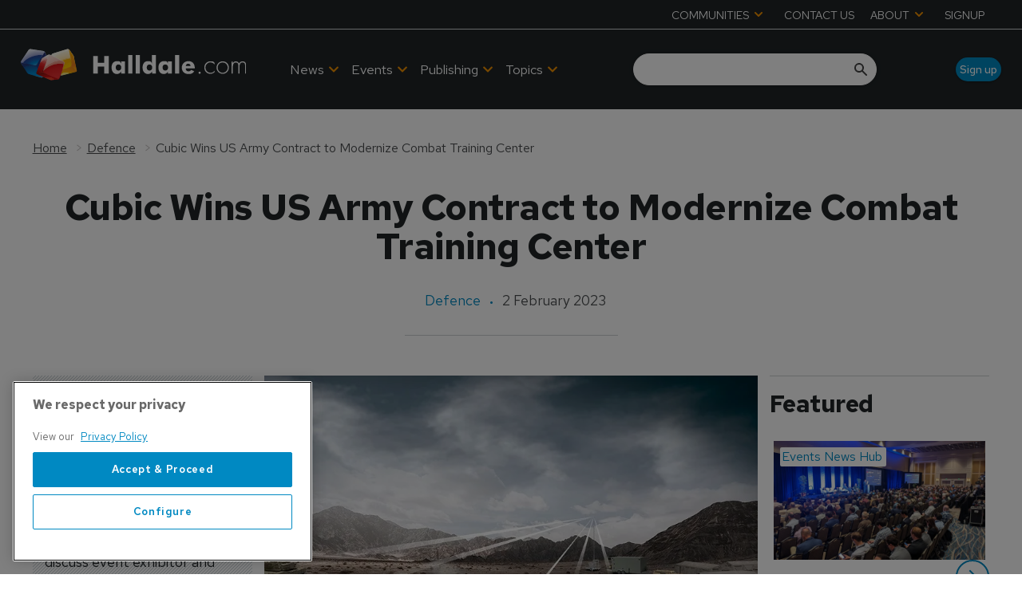

--- FILE ---
content_type: text/html; charset=utf-8
request_url: https://www.halldale.com/defence/20735-mst-cubic-wins-us-army-contract-to-modernize-combat-training-center
body_size: 41693
content:
<!DOCTYPE html><html lang="en"><head><link rel="preload" as="style" data-href="https://fonts.googleapis.com/css2?family=Inter:wght@300;400;600;700&amp;display=swap" data-optimized-fonts="true"/><link rel="preload" as="style" data-href="https://fonts.googleapis.com/css2?family=Red+Hat+Text:wght@300;400;500;600;700&amp;display=swap" data-optimized-fonts="true"/><link rel="preload" as="style" href="https://fonts.googleapis.com/icon?family=Material+Icons&amp;display=swap"/><link rel="preload" as="style" href="https://use.fontawesome.com/releases/v5.8.1/css/all.css"/><meta charSet="utf-8"/><link rel="preconnect" href="https://www.halldale.com"/><link rel="preconnect" href="https://cdn.halldale.com"/><link rel="preconnect" href="https://fonts.googleapis.com"/><script>(function(w,d,s,l,i){w[l]=w[l]||[];w[l].push({'gtm.start':
        new Date().getTime(),event:'gtm.js'});var f=d.getElementsByTagName(s)[0],
        j=d.createElement(s),dl=l!='dataLayer'?'&l='+l:'';j.async=true;j.src=
        'https://www.googletagmanager.com/gtm.js?id='+i+dl;f.parentNode.insertBefore(j,f);
      })(window,document,'script','dataLayer','GTM-K9PBBN5S');</script><title>Cubic Wins US Army Contract to Modernize Combat Training Center  | Halldale Group</title><meta name="viewport" content="width=device-width, initial-scale=1"/><meta name="description" content="Cubic Wins US Army Contract to Modernize Combat Training Center "/><link rel="canonical" href="https://www.halldale.com/defence/20735-mst-cubic-wins-us-army-contract-to-modernize-combat-training-center"/><meta property="og:title" content="Cubic Wins US Army Contract to Modernize Combat Training Center "/><meta property="og:description" content="Cubic Wins US Army Contract to Modernize Combat Training Center "/><meta property="og:image" content="https://cdn.halldale.com/convert/files/2024/02/0172ea60-cb4e-11ee-89e2-2f19166b8c5c-CTC_Press_Release.jpg/r%5Bwidth%5D=1280/0172ea60-cb4e-11ee-89e2-2f19166b8c5c-CTC_Press_Release.jpg"/><meta property="og:url" content="https://www.halldale.com/defence/20735-mst-cubic-wins-us-army-contract-to-modernize-combat-training-center"/><meta name="twitter:title" content="Cubic Wins US Army Contract to Modernize Combat Training Center "/><meta name="twitter:description" content="Cubic Wins US Army Contract to Modernize Combat Training Center "/><meta name="twitter:image" content="https://cdn.halldale.com/convert/files/2024/02/0172ea60-cb4e-11ee-89e2-2f19166b8c5c-CTC_Press_Release.jpg/r%5Bwidth%5D=1280/0172ea60-cb4e-11ee-89e2-2f19166b8c5c-CTC_Press_Release.jpg"/><meta name="twitter:card" content="summary_large_image"/><link rel="preload" as="image" fetchpriority="high" href="https://cdn.halldale.com/convert/files/2024/02/0172ea60-cb4e-11ee-89e2-2f19166b8c5c-CTC_Press_Release.jpg/r%5Bwidth%5D=320/0172ea60-cb4e-11ee-89e2-2f19166b8c5c-CTC_Press_Release.webp" imagesrcset="https://cdn.halldale.com/convert/files/2024/02/0172ea60-cb4e-11ee-89e2-2f19166b8c5c-CTC_Press_Release.jpg/r%5Bwidth%5D=320/0172ea60-cb4e-11ee-89e2-2f19166b8c5c-CTC_Press_Release.webp 320w,https://cdn.halldale.com/convert/files/2024/02/0172ea60-cb4e-11ee-89e2-2f19166b8c5c-CTC_Press_Release.jpg/r%5Bwidth%5D=480/0172ea60-cb4e-11ee-89e2-2f19166b8c5c-CTC_Press_Release.webp 480w,https://cdn.halldale.com/convert/files/2024/02/0172ea60-cb4e-11ee-89e2-2f19166b8c5c-CTC_Press_Release.jpg/r%5Bwidth%5D=660/0172ea60-cb4e-11ee-89e2-2f19166b8c5c-CTC_Press_Release.webp 660w,https://cdn.halldale.com/convert/files/2024/02/0172ea60-cb4e-11ee-89e2-2f19166b8c5c-CTC_Press_Release.jpg/r%5Bwidth%5D=768/0172ea60-cb4e-11ee-89e2-2f19166b8c5c-CTC_Press_Release.webp 768w,https://cdn.halldale.com/convert/files/2024/02/0172ea60-cb4e-11ee-89e2-2f19166b8c5c-CTC_Press_Release.jpg/r%5Bwidth%5D=960/0172ea60-cb4e-11ee-89e2-2f19166b8c5c-CTC_Press_Release.webp 960w,https://cdn.halldale.com/convert/files/2024/02/0172ea60-cb4e-11ee-89e2-2f19166b8c5c-CTC_Press_Release.jpg/r%5Bwidth%5D=1280/0172ea60-cb4e-11ee-89e2-2f19166b8c5c-CTC_Press_Release.webp 1280w" imagesizes="100vw"/><link rel="preload" as="image" fetchpriority="high" href="https://cdn.halldale.com/convert/files/2026/01/b9610d30-ed4f-11f0-80de-055aabc50ee0-PXL_20250408_130908049_1600x900.jpg/r%5Bwidth%5D=320/b9610d30-ed4f-11f0-80de-055aabc50ee0-PXL_20250408_130908049_1600x900.webp" imagesrcset="https://cdn.halldale.com/convert/files/2026/01/b9610d30-ed4f-11f0-80de-055aabc50ee0-PXL_20250408_130908049_1600x900.jpg/r%5Bwidth%5D=320/b9610d30-ed4f-11f0-80de-055aabc50ee0-PXL_20250408_130908049_1600x900.webp 320w,https://cdn.halldale.com/convert/files/2026/01/b9610d30-ed4f-11f0-80de-055aabc50ee0-PXL_20250408_130908049_1600x900.jpg/r%5Bwidth%5D=480/b9610d30-ed4f-11f0-80de-055aabc50ee0-PXL_20250408_130908049_1600x900.webp 480w,https://cdn.halldale.com/convert/files/2026/01/b9610d30-ed4f-11f0-80de-055aabc50ee0-PXL_20250408_130908049_1600x900.jpg/r%5Bwidth%5D=660/b9610d30-ed4f-11f0-80de-055aabc50ee0-PXL_20250408_130908049_1600x900.webp 660w,https://cdn.halldale.com/convert/files/2026/01/b9610d30-ed4f-11f0-80de-055aabc50ee0-PXL_20250408_130908049_1600x900.jpg/r%5Bwidth%5D=768/b9610d30-ed4f-11f0-80de-055aabc50ee0-PXL_20250408_130908049_1600x900.webp 768w,https://cdn.halldale.com/convert/files/2026/01/b9610d30-ed4f-11f0-80de-055aabc50ee0-PXL_20250408_130908049_1600x900.jpg/r%5Bwidth%5D=960/b9610d30-ed4f-11f0-80de-055aabc50ee0-PXL_20250408_130908049_1600x900.webp 960w,https://cdn.halldale.com/convert/files/2026/01/b9610d30-ed4f-11f0-80de-055aabc50ee0-PXL_20250408_130908049_1600x900.jpg/r%5Bwidth%5D=1280/b9610d30-ed4f-11f0-80de-055aabc50ee0-PXL_20250408_130908049_1600x900.webp 1280w" imagesizes="100vw"/><link rel="preload" as="image" fetchpriority="high" href="https://cdn.halldale.com/convert/files/2025/11/8b183c80-bb29-11f0-8f74-3104fdbe16f7-DSC5938_cropped.jpg/r%5Bwidth%5D=320/8b183c80-bb29-11f0-8f74-3104fdbe16f7-DSC5938_cropped.webp" imagesrcset="https://cdn.halldale.com/convert/files/2025/11/8b183c80-bb29-11f0-8f74-3104fdbe16f7-DSC5938_cropped.jpg/r%5Bwidth%5D=320/8b183c80-bb29-11f0-8f74-3104fdbe16f7-DSC5938_cropped.webp 320w,https://cdn.halldale.com/convert/files/2025/11/8b183c80-bb29-11f0-8f74-3104fdbe16f7-DSC5938_cropped.jpg/r%5Bwidth%5D=480/8b183c80-bb29-11f0-8f74-3104fdbe16f7-DSC5938_cropped.webp 480w,https://cdn.halldale.com/convert/files/2025/11/8b183c80-bb29-11f0-8f74-3104fdbe16f7-DSC5938_cropped.jpg/r%5Bwidth%5D=660/8b183c80-bb29-11f0-8f74-3104fdbe16f7-DSC5938_cropped.webp 660w,https://cdn.halldale.com/convert/files/2025/11/8b183c80-bb29-11f0-8f74-3104fdbe16f7-DSC5938_cropped.jpg/r%5Bwidth%5D=768/8b183c80-bb29-11f0-8f74-3104fdbe16f7-DSC5938_cropped.webp 768w,https://cdn.halldale.com/convert/files/2025/11/8b183c80-bb29-11f0-8f74-3104fdbe16f7-DSC5938_cropped.jpg/r%5Bwidth%5D=960/8b183c80-bb29-11f0-8f74-3104fdbe16f7-DSC5938_cropped.webp 960w,https://cdn.halldale.com/convert/files/2025/11/8b183c80-bb29-11f0-8f74-3104fdbe16f7-DSC5938_cropped.jpg/r%5Bwidth%5D=1280/8b183c80-bb29-11f0-8f74-3104fdbe16f7-DSC5938_cropped.webp 1280w" imagesizes="100vw"/><link rel="preload" as="image" fetchpriority="high" href="https://cdn.halldale.com/convert/files/2025/11/5fee3cc0-ba3f-11f0-8ff2-d53ad4a1f3a5-DSC06919.JPG/r%5Bwidth%5D=320/5fee3cc0-ba3f-11f0-8ff2-d53ad4a1f3a5-DSC06919.webp" imagesrcset="https://cdn.halldale.com/convert/files/2025/11/5fee3cc0-ba3f-11f0-8ff2-d53ad4a1f3a5-DSC06919.JPG/r%5Bwidth%5D=320/5fee3cc0-ba3f-11f0-8ff2-d53ad4a1f3a5-DSC06919.webp 320w,https://cdn.halldale.com/convert/files/2025/11/5fee3cc0-ba3f-11f0-8ff2-d53ad4a1f3a5-DSC06919.JPG/r%5Bwidth%5D=480/5fee3cc0-ba3f-11f0-8ff2-d53ad4a1f3a5-DSC06919.webp 480w,https://cdn.halldale.com/convert/files/2025/11/5fee3cc0-ba3f-11f0-8ff2-d53ad4a1f3a5-DSC06919.JPG/r%5Bwidth%5D=660/5fee3cc0-ba3f-11f0-8ff2-d53ad4a1f3a5-DSC06919.webp 660w,https://cdn.halldale.com/convert/files/2025/11/5fee3cc0-ba3f-11f0-8ff2-d53ad4a1f3a5-DSC06919.JPG/r%5Bwidth%5D=768/5fee3cc0-ba3f-11f0-8ff2-d53ad4a1f3a5-DSC06919.webp 768w,https://cdn.halldale.com/convert/files/2025/11/5fee3cc0-ba3f-11f0-8ff2-d53ad4a1f3a5-DSC06919.JPG/r%5Bwidth%5D=960/5fee3cc0-ba3f-11f0-8ff2-d53ad4a1f3a5-DSC06919.webp 960w,https://cdn.halldale.com/convert/files/2025/11/5fee3cc0-ba3f-11f0-8ff2-d53ad4a1f3a5-DSC06919.JPG/r%5Bwidth%5D=1280/5fee3cc0-ba3f-11f0-8ff2-d53ad4a1f3a5-DSC06919.webp 1280w" imagesizes="100vw"/><script type="application/ld+json">{"@context":"http://schema.org","@type":"Article","publisher":{"@type":"Organization","name":"Halldale Group","url":"https://www.halldale.com/"},"headline":"Cubic Wins US Army Contract to Modernize Combat Training Center ","name":"Cubic Wins US Army Contract to Modernize Combat Training Center ","datePublished":"2023-02-02T17:15:37.000Z","dateModified":"2024-06-26T18:58:04.156Z","url":"/defence/20735-mst-cubic-wins-us-army-contract-to-modernize-combat-training-center","image":{"@type":"ImageObject","url":"https://cdn.halldale.com/convert/files/2024/02/0172ea60-cb4e-11ee-89e2-2f19166b8c5c-CTC_Press_Release.jpg/r%5Bwidth%5D=1280/0172ea60-cb4e-11ee-89e2-2f19166b8c5c-CTC_Press_Release.jpg","name":"CTC_Press_Release.jpg","contentUrl":"https://cdn.halldale.com/convert/files/2024/02/0172ea60-cb4e-11ee-89e2-2f19166b8c5c-CTC_Press_Release.jpg/r%5Bwidth%5D=1280/0172ea60-cb4e-11ee-89e2-2f19166b8c5c-CTC_Press_Release.jpg"}}</script><meta name="next-head-count" content="26"/><link rel="icon" href="/static/img/favicon.png" type="image/x-icon"/><link href="/static/icons/touch-icon-iphone.png" rel="apple-touch-icon"/><link href="/static/icons/touch-icon-ipad.png" rel="apple-touch-icon" sizes="152x152"/><link href="/static/icons/touch-icon-iphone-retina.png" rel="apple-touch-icon" sizes="180x180"/><link href="/static/icons/touch-icon-ipad-retina.png" rel="apple-touch-icon" sizes="167x167"/><link rel="preload" href="/_next/static/css/cf5f77eb9e4a17be.css" as="style"/><link rel="stylesheet" href="/_next/static/css/cf5f77eb9e4a17be.css" data-n-g=""/><noscript data-n-css=""></noscript><script defer="" nomodule="" src="/_next/static/chunks/polyfills-c67a75d1b6f99dc8.js"></script><script defer="" src="/_next/static/chunks/7788.b038bcd839a25414.js"></script><script defer="" src="/_next/static/chunks/7507.e06a38c93f9faf32.js"></script><script defer="" src="/_next/static/chunks/blazePbLayout.fa6c297ce072e0fe.js"></script><script defer="" src="/_next/static/chunks/9209.2ebd4602cca42775.js"></script><script defer="" src="/_next/static/chunks/blazePbMenu.b82270933ece42ca.js"></script><script defer="" src="/_next/static/chunks/eade6675.744b96c111dac9ad.js"></script><script defer="" src="/_next/static/chunks/fa5f8105.134a92efc70042d5.js"></script><script defer="" src="/_next/static/chunks/2298.5cb8152522fe5656.js"></script><script defer="" src="/_next/static/chunks/5991.0cf31ef5d47eacb2.js"></script><script defer="" src="/_next/static/chunks/9768.78fe458a1a85e22b.js"></script><script defer="" src="/_next/static/chunks/361.5671192838eb7182.js"></script><script defer="" src="/_next/static/chunks/blazePbMenuItem.94c30e49cf839af7.js"></script><script defer="" src="/_next/static/chunks/blazePbSubMenu.3f615d0c0ac5824b.js"></script><script defer="" src="/_next/static/chunks/7827.97bc04dcb981c07c.js"></script><script defer="" src="/_next/static/chunks/90.0b17ede73ec8f45b.js"></script><script defer="" src="/_next/static/chunks/8005.32e7d139ee55ef0e.js"></script><script defer="" src="/_next/static/chunks/blazePbImage.9b4ff0a5a3ad745c.js"></script><script defer="" src="/_next/static/chunks/blazePbTextBlock.40235b5237773768.js"></script><script defer="" src="/_next/static/chunks/7243.4752968f15d334a3.js"></script><script defer="" src="/_next/static/chunks/8511.ec74a21decdfcda6.js"></script><script defer="" src="/_next/static/chunks/blazePbSearchFilter.412550b7f3654afe.js"></script><script defer="" src="/_next/static/chunks/blazePbButton.dcc27a4a7fc6120e.js"></script><script defer="" src="/_next/static/chunks/blazePbCode.322e92f19f194350.js"></script><script defer="" src="/_next/static/chunks/blazePbBanner.fab04c9c01d44b08.js"></script><script defer="" src="/_next/static/chunks/blazePbBreadcrumb.8b21294838c5423a.js"></script><script defer="" src="/_next/static/chunks/1325.5bb3094fa2bd08a5.js"></script><script defer="" src="/_next/static/chunks/4500.086745517e023c4a.js"></script><script defer="" src="/_next/static/chunks/blazePbDataSummary.bcbfd1cb9e183374.js"></script><script defer="" src="/_next/static/chunks/8793.0b90aa317e32dc6a.js"></script><script defer="" src="/_next/static/chunks/blazePbCard.6b7052128e926bf1.js"></script><script defer="" src="/_next/static/chunks/01edb659.89a8aa8b733ec011.js"></script><script defer="" src="/_next/static/chunks/blazePbSocialFollow.3a896a44a7a93240.js"></script><script defer="" src="/_next/static/chunks/blazePbDateTime.3c4b888dea6b2d6a.js"></script><script defer="" src="/_next/static/chunks/blazePbBackToTop.625d4fd05e1d5bc5.js"></script><script defer="" src="/_next/static/chunks/blazePbGoogleTagManager.f805143c60174bf2.js"></script><script defer="" src="/_next/static/chunks/blazePbStructuredData.8eb258039a10387d.js"></script><script defer="" src="/_next/static/chunks/blazePbDataSummaryHeadingLargeSummary.8d292df0ae6284fd.js"></script><script defer="" src="/_next/static/chunks/blazePbDataSummaryTextSummary.74a9642b5b153b43.js"></script><script defer="" src="/_next/static/chunks/blazePbDataSummaryLargeSummary.0173e5a9d4f8447e.js"></script><script defer="" src="/_next/static/chunks/8339.21de81c4d978aa7b.js"></script><script defer="" src="/_next/static/chunks/9611.d3042141c764687c.js"></script><script defer="" src="/_next/static/chunks/blazePbLazyImage.e8b63d74860b919e.js"></script><script src="/_next/static/chunks/webpack-cc966fda204e47d9.js" defer=""></script><script src="/_next/static/chunks/framework-eca1bedb8b0b9a1d.js" defer=""></script><script src="/_next/static/chunks/main-97d918ca3c16cf34.js" defer=""></script><script src="/_next/static/chunks/pages/_app-efd48205cd066125.js" defer=""></script><script src="/_next/static/chunks/2465ece5-1e39c1790e4e288f.js" defer=""></script><script src="/_next/static/chunks/9e636cd4-039261ed4bf9a085.js" defer=""></script><script src="/_next/static/chunks/1036-4d3e2afc350869f1.js" defer=""></script><script src="/_next/static/chunks/9697-1366aa6840d96f8c.js" defer=""></script><script src="/_next/static/chunks/7695-a764ec156236910a.js" defer=""></script><script src="/_next/static/chunks/5758-69d3708fd82f9866.js" defer=""></script><script src="/_next/static/chunks/pages/Resolver-da337212b1107287.js" defer=""></script><script src="/_next/static/TBe4EFjQBic0-ZxYN2E20/_buildManifest.js" defer=""></script><script src="/_next/static/TBe4EFjQBic0-ZxYN2E20/_ssgManifest.js" defer=""></script></head><body><div id="__next"><div class="site-container"><div class="resolver-container root-selector--defence"><header class="row row--full-width hide-tablet hide-mobile background__dark no-padding header-top border--bottom--light"><div class="row row--wide row--header-top"><div class="menu--wrapper menu--wrapper--mobile-closed"><div class="menu--mobile-wrapper"><div class="flex w-screen z-50 justify-left "><button class="menu--mobile-button null" type="button" aria-label="Open mobile menu"><i><svg stroke="currentColor" fill="currentColor" stroke-width="0" viewBox="0 0 24 24" height="1em" width="1em" xmlns="http://www.w3.org/2000/svg"><path fill="none" d="M0 0h24v24H0z"></path><path d="M3 18h18v-2H3v2zm0-5h18v-2H3v2zm0-7v2h18V6H3z"></path></svg></i></button></div></div><div class="menu--desktop-wrapper"><ul class="menu--desktop"><li><div class="menu--item--link" role="button" tabindex="0"><span role="button">COMMUNITIES</span><i role="button" class="menu--item--link--icon" tabindex="0"><svg stroke="currentColor" fill="currentColor" stroke-width="0" viewBox="0 0 448 512" height="1em" width="1em" xmlns="http://www.w3.org/2000/svg"><path d="M207.029 381.476L12.686 187.132c-9.373-9.373-9.373-24.569 0-33.941l22.667-22.667c9.357-9.357 24.522-9.375 33.901-.04L224 284.505l154.745-154.021c9.379-9.335 24.544-9.317 33.901.04l22.667 22.667c9.373 9.373 9.373 24.569 0 33.941L240.971 381.476c-9.373 9.372-24.569 9.372-33.942 0z"></path></svg></i></div><div class="menu--item-children hidden"><ul class="background__dark"><li><div class="menu--item--link"><a aria-label="Aviation Training Leaders Forum" href="/atlf">Aviation Training Leaders Forum</a></div></li><li><div class="menu--item--link"><a aria-label="Heads of Training" href="/heads-of-training">Heads of Training</a></div></li><li><div class="menu--item--link"><a aria-label="Women in Aviation Training" href="/wiat">Women in Aviation Training</a></div></li></ul></div></li><li><div class="menu--item--link"><a aria-label="CONTACT US" href="/contact_us">CONTACT US</a></div></li><li><div class="menu--item--link" role="button" tabindex="0"><span role="button">ABOUT</span><i role="button" class="menu--item--link--icon" tabindex="0"><svg stroke="currentColor" fill="currentColor" stroke-width="0" viewBox="0 0 448 512" height="1em" width="1em" xmlns="http://www.w3.org/2000/svg"><path d="M207.029 381.476L12.686 187.132c-9.373-9.373-9.373-24.569 0-33.941l22.667-22.667c9.357-9.357 24.522-9.375 33.901-.04L224 284.505l154.745-154.021c9.379-9.335 24.544-9.317 33.901.04l22.667 22.667c9.373 9.373 9.373 24.569 0 33.941L240.971 381.476c-9.373 9.372-24.569 9.372-33.942 0z"></path></svg></i></div><div class="menu--item-children hidden"><ul class="background__dark"><li><div class="menu--item--link"><a aria-label="About Halldale" href="/about-halldale">About Halldale</a></div></li><li><div class="menu--item--link"><a aria-label="Meet the Team" href="/meet-the-team">Meet the Team</a></div></li><li><div class="menu--item--link"><a aria-label="Why Simulation" href="/why-simulation">Why Simulation</a></div></li><li><div class="menu--item--link"><a aria-label="Equality and Diversity" href="/equality-diversity">Equality and Diversity</a></div></li><li><div class="menu--item--link"><a aria-label="Sustainability" href="/sustainability">Sustainability</a></div></li><li><div class="menu--item--link"><a aria-label="Sim Census" href="/sim-census">Sim Census</a></div></li><li><div class="menu--item--link"><a aria-label="Media &amp; Advertising" href="/media-advertising">Media &amp; Advertising</a><i role="button" class="menu--item--link--icon" tabindex="0"><svg stroke="currentColor" fill="currentColor" stroke-width="0" viewBox="0 0 448 512" height="1em" width="1em" xmlns="http://www.w3.org/2000/svg"><path d="M207.029 381.476L12.686 187.132c-9.373-9.373-9.373-24.569 0-33.941l22.667-22.667c9.357-9.357 24.522-9.375 33.901-.04L224 284.505l154.745-154.021c9.379-9.335 24.544-9.317 33.901.04l22.667 22.667c9.373 9.373 9.373 24.569 0 33.941L240.971 381.476c-9.373 9.372-24.569 9.372-33.942 0z"></path></svg></i></div><div class="menu--item-children hidden"><ul class="background__dark submenu--level3"><li><div class="menu--item--link"><a aria-label="Advertise with us" href="/advertise">Advertise with us</a></div></li><li><div class="menu--item--link"><a aria-label="Event exhibition and sponsorships" href="/sponsorship">Event exhibition and sponsorships</a></div></li></ul></div></li></ul></div></li><li><div class="menu--item--link"><a aria-label="SIGNUP" href="/sign-up">SIGNUP</a></div></li></ul></div></div></div></header><header class="row row--full-width sticky--header  row--no-responsive-margin background__dark"><div class="row row--wide display-row"><div class="column column--one-quarter"><div class="image logo" parent="[object Object]" allSearchFilters="" __typename="PublishedArticle" id="985f19b0-019c-11ef-b8d2-1148ace3edb4" slug="20735-mst-cubic-wins-us-army-contract-to-modernize-combat-training-center" image="[object Object]" formattedMetaTitle="Cubic Wins US Army Contract to Modernize Combat Training Center  | Halldale Group" formattedMetaDescription="Cubic Wins US Army Contract to Modernize Combat Training Center " selectedImage="0" entity="" imageRelation=""></div> <p>  </p> </div><div class="column column--three-quarters"><div class="row row--wide display-row"><div class="column column--half"><div class="menu--wrapper menu--wrapper--mobile-closed"><div class="menu--mobile-wrapper"><div class="flex w-screen z-50 justify-left "><button class="menu--mobile-button menu--mobile-button" type="button" aria-label="Open mobile menu"><i><svg stroke="currentColor" fill="currentColor" stroke-width="0" viewBox="0 0 24 24" height="1em" width="1em" xmlns="http://www.w3.org/2000/svg"><path fill="none" d="M0 0h24v24H0z"></path><path d="M3 18h18v-2H3v2zm0-5h18v-2H3v2zm0-7v2h18V6H3z"></path></svg></i></button></div></div><div class="menu--desktop-wrapper"><ul class="menu--desktop align--center"><li><div class="menu--item--link"><a aria-label="News" href="/news">News</a><i role="button" class="menu--item--link--icon" tabindex="0"><svg stroke="currentColor" fill="currentColor" stroke-width="0" viewBox="0 0 448 512" height="1em" width="1em" xmlns="http://www.w3.org/2000/svg"><path d="M207.029 381.476L12.686 187.132c-9.373-9.373-9.373-24.569 0-33.941l22.667-22.667c9.357-9.357 24.522-9.375 33.901-.04L224 284.505l154.745-154.021c9.379-9.335 24.544-9.317 33.901.04l22.667 22.667c9.373 9.373 9.373 24.569 0 33.941L240.971 381.476c-9.373 9.372-24.569 9.372-33.942 0z"></path></svg></i></div><div class="menu--item-children hidden"><ul class="background__dark"><li class="left-border--red"><div class="menu--item--link"><a aria-label="Civil Aviation" href="/civil-aviation">Civil Aviation</a></div></li><li class="left-border--blue"><div class="menu--item--link"><a aria-label="Defence" href="/defence">Defence</a></div></li><li class="left-border--yellow"><div class="menu--item--link"><a aria-label="Safety Critical Industries" href="/safety-critical-industries">Safety Critical Industries</a></div></li><li class="left-border--green-b"><div class="menu--item--link"><a aria-label="Events News Hub" href="/events-news-hub">Events News Hub</a></div></li></ul></div></li><li><div class="menu--item--link"><a aria-label=" Events" href="/events"> Events</a><i role="button" class="menu--item--link--icon" tabindex="0"><svg stroke="currentColor" fill="currentColor" stroke-width="0" viewBox="0 0 448 512" height="1em" width="1em" xmlns="http://www.w3.org/2000/svg"><path d="M207.029 381.476L12.686 187.132c-9.373-9.373-9.373-24.569 0-33.941l22.667-22.667c9.357-9.357 24.522-9.375 33.901-.04L224 284.505l154.745-154.021c9.379-9.335 24.544-9.317 33.901.04l22.667 22.667c9.373 9.373 9.373 24.569 0 33.941L240.971 381.476c-9.373 9.372-24.569 9.372-33.942 0z"></path></svg></i></div><div class="menu--item-children hidden"><ul class="background__dark"><li class="left-border--green-a"><div class="menu--item--link"><a aria-label="Halldale Live Events" href="/events/halldale-live-events">Halldale Live Events</a></div></li><li class="left-border--green-b"><div class="menu--item--link"><a aria-label="Webinars" href="/events/webinars">Webinars</a></div></li><li class="left-border--white"><div class="menu--item--link"><a aria-label="Industry Events" href="/events/industry-events">Industry Events</a></div></li></ul></div></li><li><div class="menu--item--link" role="button" tabindex="0"><span role="button">Publishing</span><i role="button" class="menu--item--link--icon" tabindex="0"><svg stroke="currentColor" fill="currentColor" stroke-width="0" viewBox="0 0 448 512" height="1em" width="1em" xmlns="http://www.w3.org/2000/svg"><path d="M207.029 381.476L12.686 187.132c-9.373-9.373-9.373-24.569 0-33.941l22.667-22.667c9.357-9.357 24.522-9.375 33.901-.04L224 284.505l154.745-154.021c9.379-9.335 24.544-9.317 33.901.04l22.667 22.667c9.373 9.373 9.373 24.569 0 33.941L240.971 381.476c-9.373 9.372-24.569 9.372-33.942 0z"></path></svg></i></div><div class="menu--item-children hidden"><ul class="background__dark"><li><div class="menu--item--link"><a aria-label="Civil Aviation Training" href="/about-cat">Civil Aviation Training</a></div></li><li><div class="menu--item--link"><a aria-label="Military Simulation &amp; Training" href="/about-mst">Military Simulation &amp; Training</a></div></li><li><div class="menu--item--link"><a aria-label="Safety Critical Training" href="/about-sct">Safety Critical Training</a></div></li></ul></div></li><li><div class="menu--item--link" role="button" tabindex="0"><span role="button">Topics</span><i role="button" class="menu--item--link--icon" tabindex="0"><svg stroke="currentColor" fill="currentColor" stroke-width="0" viewBox="0 0 448 512" height="1em" width="1em" xmlns="http://www.w3.org/2000/svg"><path d="M207.029 381.476L12.686 187.132c-9.373-9.373-9.373-24.569 0-33.941l22.667-22.667c9.357-9.357 24.522-9.375 33.901-.04L224 284.505l154.745-154.021c9.379-9.335 24.544-9.317 33.901.04l22.667 22.667c9.373 9.373 9.373 24.569 0 33.941L240.971 381.476c-9.373 9.372-24.569 9.372-33.942 0z"></path></svg></i></div><div class="menu--item-children hidden"><ul class="background__dark"><li class="left-border--orange-a"><div class="menu--item--link"><a aria-label="Technologies" href="/technologies">Technologies</a></div></li><li class="left-border--orange-b"><div class="menu--item--link"><a aria-label="Technical Competencies" href="/technical-competencies">Technical Competencies</a></div></li><li class="left-border--orange-c"><div class="menu--item--link"><a aria-label="People and Culture (non technical competencies)" href="/people-and-culture">People and Culture (non technical competencies)</a></div></li></ul></div></li><li class="mobile-only"><div class="menu--item--link" role="button" tabindex="0"><span role="button">Communities</span><i role="button" class="menu--item--link--icon" tabindex="0"><svg stroke="currentColor" fill="currentColor" stroke-width="0" viewBox="0 0 448 512" height="1em" width="1em" xmlns="http://www.w3.org/2000/svg"><path d="M207.029 381.476L12.686 187.132c-9.373-9.373-9.373-24.569 0-33.941l22.667-22.667c9.357-9.357 24.522-9.375 33.901-.04L224 284.505l154.745-154.021c9.379-9.335 24.544-9.317 33.901.04l22.667 22.667c9.373 9.373 9.373 24.569 0 33.941L240.971 381.476c-9.373 9.372-24.569 9.372-33.942 0z"></path></svg></i></div><div class="menu--item-children hidden"><ul class="background__dark"><li><div class="menu--item--link"><a aria-label="Airline Training Leaders Forum" href="/atlf">Airline Training Leaders Forum</a></div></li><li><div class="menu--item--link"><a aria-label="Heads of Training" href="/heads-of-training">Heads of Training</a></div></li><li><div class="menu--item--link"><a aria-label="Women in Aviation Training" href="/wiat">Women in Aviation Training</a></div></li></ul></div></li><li class="mobile-only"><div class="menu--item--link"><a aria-label="Contact us" href="/contact_us">Contact us</a></div></li><li class="mobile-only"><div class="menu--item--link" role="button" tabindex="0"><span role="button">About</span><i role="button" class="menu--item--link--icon" tabindex="0"><svg stroke="currentColor" fill="currentColor" stroke-width="0" viewBox="0 0 448 512" height="1em" width="1em" xmlns="http://www.w3.org/2000/svg"><path d="M207.029 381.476L12.686 187.132c-9.373-9.373-9.373-24.569 0-33.941l22.667-22.667c9.357-9.357 24.522-9.375 33.901-.04L224 284.505l154.745-154.021c9.379-9.335 24.544-9.317 33.901.04l22.667 22.667c9.373 9.373 9.373 24.569 0 33.941L240.971 381.476c-9.373 9.372-24.569 9.372-33.942 0z"></path></svg></i></div><div class="menu--item-children hidden"><ul class="background__dark"><li><div class="menu--item--link"><a aria-label="About Halldale" href="/about-halldale">About Halldale</a></div></li><li><div class="menu--item--link"><a aria-label="Meet the Team" href="/meet-the-team">Meet the Team</a></div></li><li><div class="menu--item--link"><a aria-label="Why Simulation" href="/why-simulation">Why Simulation</a></div></li><li><div class="menu--item--link"><a aria-label="Equality and Diversity" href="/equality-diversity">Equality and Diversity</a></div></li><li><div class="menu--item--link"><a aria-label="Sustainability" href="/sustainability">Sustainability</a></div></li><li><div class="menu--item--link"><a aria-label="SIM Census" href="/sim-census">SIM Census</a></div></li><li><div class="menu--item--link"><a aria-label="Media &amp; Advertising" href="/media-advertising">Media &amp; Advertising</a><i role="button" class="menu--item--link--icon" tabindex="0"><svg stroke="currentColor" fill="currentColor" stroke-width="0" viewBox="0 0 448 512" height="1em" width="1em" xmlns="http://www.w3.org/2000/svg"><path d="M207.029 381.476L12.686 187.132c-9.373-9.373-9.373-24.569 0-33.941l22.667-22.667c9.357-9.357 24.522-9.375 33.901-.04L224 284.505l154.745-154.021c9.379-9.335 24.544-9.317 33.901.04l22.667 22.667c9.373 9.373 9.373 24.569 0 33.941L240.971 381.476c-9.373 9.372-24.569 9.372-33.942 0z"></path></svg></i></div><div class="menu--item-children hidden"><ul class="background__dark submenu--level3"><li><div class="menu--item--link"><a aria-label="Advertise with us" href="/advertise">Advertise with us</a></div></li><li><div class="menu--item--link"><a aria-label="Event exhibition and sponsorships" href="/sponsorship">Event exhibition and sponsorships</a></div></li></ul></div></li></ul></div></li><li class="mobile-only"><div class="menu--item--link"><a aria-label="Sign up" href="/sign-up">Sign up</a></div></li></ul></div></div></div><div class="column column--half header-right"><div class="row row--wide display-row"><div class="column column--two-thirds"><div class="search-content"><div class="search-content--expanded__wrapper"><label class="search-content--expanded__label"><span class="search-content--expanded__icon_wrapper"><svg class="search-content--expanded__icon" viewBox="0 0 20 20" data-testid="search-content-icon"><path fill-rule="evenodd" clip-rule="evenodd" d="M8 4a4 4 0 100 8 4 4 0 000-8zM2 8a6 6 0 1110.89 3.476l4.817 4.817a1 1 0 01-1.414 1.414l-4.816-4.816A6 6 0 012 8z"></path></svg></span><input class="search-content--expanded__input" type="text" name="search" data-testid="search-content-input" value=""/></label></div></div></div><div class="column column--one-third hide-tablet hide-mobile"><a aria-label="Sign up" class="button button--right button--rounded__medium" href="/sign-up">Sign up</a></div></div></div></div></div></div><div class=" code"><span></span></div></header><div class="row row--wide row--padding-top__xsmall display-row"><div class="column column--three-quarters"><div class="banner  banner-loading"><style>@media(min-width:1024px){.banner-e9e79bf0-d711-11ee-8264-f907b79d4d5d{min-height:90px;}
@media(min-width:1340px){.banner-e9e79bf0-d711-11ee-8264-f907b79d4d5d{min-height:90px;}
@media(min-width:320px){.banner-e9e79bf0-d711-11ee-8264-f907b79d4d5d{min-height:50px;}</style><div class="ad-slot ad-slot-loading banner-e9e79bf0-d711-11ee-8264-f907b79d4d5d" data-testid="ad-slot"><div class="adunitContainer"><div class="adBox"></div></div></div></div></div><div class="column column--one-quarter"><div class="banner  banner-loading"><style>@media(min-width:1360px){.banner-09a9cc10-d712-11ee-8264-f907b79d4d5d{min-height:90px;}</style><div class="ad-slot ad-slot-loading banner-09a9cc10-d712-11ee-8264-f907b79d4d5d" data-testid="ad-slot"><div class="adunitContainer"><div class="adBox"></div></div></div></div></div></div><div class="row row--full-width row--no-top-margin"><div class="row row--wide row--no-top-margin"><div class="breadcrumb "><ul class="breadcrumb"><li class="breadcrumb__item"><a aria-label="Home" href="/">Home</a></li><li class="breadcrumb__item"><a aria-label="Defence" href="/defence">Defence</a></li><li class="breadcrumb__item"><a aria-label="Cubic Wins US Army Contract to Modernize Combat Training Center " href="/defence/20735-mst-cubic-wins-us-army-contract-to-modernize-combat-training-center">Cubic Wins US Army Contract to Modernize Combat Training Center </a></li></ul></div></div><section class="row row--boxed align--center"><h1 class="heading heading--large">Cubic Wins US Army Contract to Modernize Combat Training Center</h1></section><div class="row row--wide row--no-top-margin__align-left  border--bottom--light align--center"><div class="stats"><div class="stats__heading"><span class="category"><a aria-label="Defence" href="/defence">Defence</a></span></div></div><div class="stats"><div class="stats__wrapper"><div class="stats__block"><div class="stats__text"><div class="stats__title date"></div><div class="stats__value date">2 February 2023</div></div></div></div></div></div><section class="row row--wide display-row"><div class="column column--one-quarter column--sticky"><div class="row row--wide background__pattern"> <h2>Contact Our Team</h2> <!-- --> <p>For more information about how Halldale can add value to your marketing and promotional campaigns or to discuss event exhibitor and sponsorship opportunities, contact our team to find out more</p>
<figure> </figure>
<p><strong>The Americas</strong> -<br/>
<a aria-label="holly.foster@halldale.com" href="mailto:holly.foster@halldale.com" target="">holly.foster@halldale.com</a></p>
<p><strong>Rest of World</strong> -<br/>
<a aria-label="jeremy@halldale.com" href="mailto:jeremy@halldale.com" target="">jeremy@halldale.com</a></p> </div><div class=" code"><br/><br/></div><div class="row row--wide"><div class="banner  banner-loading"><style></style><div class="ad-slot ad-slot-loading banner-c38d0940-d711-11ee-8264-f907b79d4d5d" data-testid="ad-slot"><div class="adunitContainer"><div class="adBox"></div></div></div></div></div></div><div class="column column--content"><div class="row row--wide"><div class="image " parent="[object Object]" allSearchFilters="" __typename="PublishedArticle" id="985f19b0-019c-11ef-b8d2-1148ace3edb4" slug="20735-mst-cubic-wins-us-army-contract-to-modernize-combat-training-center" image="[object Object]" formattedMetaTitle="Cubic Wins US Army Contract to Modernize Combat Training Center  | Halldale Group" formattedMetaDescription="Cubic Wins US Army Contract to Modernize Combat Training Center " selectedImage="0" alt="CTC_Press_Release" entity="" imageRelation=""><div class="image__wrapper"><picture><source type="image/webp" srcSet="https://cdn.halldale.com/convert/files/2024/02/0172ea60-cb4e-11ee-89e2-2f19166b8c5c-CTC_Press_Release.jpg/r%5Bwidth%5D=320/0172ea60-cb4e-11ee-89e2-2f19166b8c5c-CTC_Press_Release.webp 320w,https://cdn.halldale.com/convert/files/2024/02/0172ea60-cb4e-11ee-89e2-2f19166b8c5c-CTC_Press_Release.jpg/r%5Bwidth%5D=480/0172ea60-cb4e-11ee-89e2-2f19166b8c5c-CTC_Press_Release.webp 480w,https://cdn.halldale.com/convert/files/2024/02/0172ea60-cb4e-11ee-89e2-2f19166b8c5c-CTC_Press_Release.jpg/r%5Bwidth%5D=660/0172ea60-cb4e-11ee-89e2-2f19166b8c5c-CTC_Press_Release.webp 660w,https://cdn.halldale.com/convert/files/2024/02/0172ea60-cb4e-11ee-89e2-2f19166b8c5c-CTC_Press_Release.jpg/r%5Bwidth%5D=768/0172ea60-cb4e-11ee-89e2-2f19166b8c5c-CTC_Press_Release.webp 768w,https://cdn.halldale.com/convert/files/2024/02/0172ea60-cb4e-11ee-89e2-2f19166b8c5c-CTC_Press_Release.jpg/r%5Bwidth%5D=960/0172ea60-cb4e-11ee-89e2-2f19166b8c5c-CTC_Press_Release.webp 960w,https://cdn.halldale.com/convert/files/2024/02/0172ea60-cb4e-11ee-89e2-2f19166b8c5c-CTC_Press_Release.jpg/r%5Bwidth%5D=1280/0172ea60-cb4e-11ee-89e2-2f19166b8c5c-CTC_Press_Release.webp 1280w" sizes="100vw" data-testid="responsive-image-webp"/><source srcSet="https://cdn.halldale.com/convert/files/2024/02/0172ea60-cb4e-11ee-89e2-2f19166b8c5c-CTC_Press_Release.jpg/r%5Bwidth%5D=320/0172ea60-cb4e-11ee-89e2-2f19166b8c5c-CTC_Press_Release.jpg 320w,https://cdn.halldale.com/convert/files/2024/02/0172ea60-cb4e-11ee-89e2-2f19166b8c5c-CTC_Press_Release.jpg/r%5Bwidth%5D=480/0172ea60-cb4e-11ee-89e2-2f19166b8c5c-CTC_Press_Release.jpg 480w,https://cdn.halldale.com/convert/files/2024/02/0172ea60-cb4e-11ee-89e2-2f19166b8c5c-CTC_Press_Release.jpg/r%5Bwidth%5D=660/0172ea60-cb4e-11ee-89e2-2f19166b8c5c-CTC_Press_Release.jpg 660w,https://cdn.halldale.com/convert/files/2024/02/0172ea60-cb4e-11ee-89e2-2f19166b8c5c-CTC_Press_Release.jpg/r%5Bwidth%5D=768/0172ea60-cb4e-11ee-89e2-2f19166b8c5c-CTC_Press_Release.jpg 768w,https://cdn.halldale.com/convert/files/2024/02/0172ea60-cb4e-11ee-89e2-2f19166b8c5c-CTC_Press_Release.jpg/r%5Bwidth%5D=960/0172ea60-cb4e-11ee-89e2-2f19166b8c5c-CTC_Press_Release.jpg 960w,https://cdn.halldale.com/convert/files/2024/02/0172ea60-cb4e-11ee-89e2-2f19166b8c5c-CTC_Press_Release.jpg/r%5Bwidth%5D=1280/0172ea60-cb4e-11ee-89e2-2f19166b8c5c-CTC_Press_Release.jpg 1280w" sizes="100vw" data-testid="responsive-image-original"/><img src="https://cdn.halldale.com/convert/files/2024/02/0172ea60-cb4e-11ee-89e2-2f19166b8c5c-CTC_Press_Release.jpg/r%5Bwidth%5D=320/0172ea60-cb4e-11ee-89e2-2f19166b8c5c-CTC_Press_Release.webp" alt="CTC_Press_Release" data-testid="responsive-image" fetchpriority="high"/></picture><div class="image__children"></div></div><div class="image__details" data-testid="image-details"><div class="credits">Image credit: Business Wire</div></div></div><div class="row row--wide"> <p>Cubic Mission and Performance Solutions (CMPS) was awarded a firm-fixed-price prime contract for the Modernization of a Foreign Military Sales (FMS) Customer’s Combat Training Center by the U.S. Army’s Program Executive Office for Simulation, Training and Instrumentation (PEO STRI).</p>
<div class="banner  banner-loading"><style>@media(min-width:1520px){.banner-4e70eca0-f5a0-11ee-b292-b726bb59538e{min-height:90px;}
@media(min-width:320px){.banner-4e70eca0-f5a0-11ee-b292-b726bb59538e{min-height:50px;}</style><div class="ad-slot ad-slot-loading banner-4e70eca0-f5a0-11ee-b292-b726bb59538e" data-testid="ad-slot"><div class="adunitContainer"><div class="adBox"></div></div></div></div><p>CMPS will perform total life-cycle systems management, including sustainment and multiple live training products for individual soldiers, vehicles, anti-tank weapons, fixed/mobile CTC networks, and Observer Controller (OC) voice systems.</p>
<p>Cubic’s advanced software and integration capabilities for the battle staff ensure the ability to conduct multi-domain training across federated locations.</p>
<p>“Our mature products, high-volume production facility, established supply chain, along with our global workforce continue to provide our customers worldwide the ability to conduct training and enhance readiness,” said Jonas Furukrona, vice president and general manager of CMPS’ Live, Virtual and Constructive (LVC) Training. “Delivering training opportunities at the right time, place, and in the correct situation will benefit our foreign partners both in the present and the future.”</p> </div><section class="row row--narrow newsletter-signup background__pattern"> <p>FREE NEWSLETTERS</p>
<h2>The world&#x27;s leading authority of safety training news!</h2>
<p>Civil Aviation Training • Military Simulation &amp; Training • Safety Critical Training</p> <button class="button button--center" type="button" name="button-newsletter-signup-1">Sign up</button></section></div></div><div class="column column--one-quarter border--top--light"><div class="relative"><h2 class="heading heading--section">Featured</h2><div class="cards-carousel"><div class="cards-carousel--left-button-wrapper"></div><div class="cards-carousel--right-button-wrapper"><button type="button" class="cards-carousel--button-forward icon-button icon" aria-label="Scroll right"><i class="cards-carousel--arrow cards-carousel--arrow__right"></i></button></div><div class="cards-carousel--content items-per-row-1"><div class="card card--background__border card--badge-over-image card--animated-image card--portrait"><div class="card__image card__image--background__border card--badge-over-image card--animated-image card__image--portrait"><a aria-label="Open /events-news-hub/wats-2026-what-training-leaders-need-to-know" class="card__image-link" data-gtm-id="card-most-popular-1" href="/events-news-hub/wats-2026-what-training-leaders-need-to-know"><span><picture><source type="image/webp" srcSet="https://cdn.halldale.com/convert/files/2026/01/b9610d30-ed4f-11f0-80de-055aabc50ee0-PXL_20250408_130908049_1600x900.jpg/r%5Bwidth%5D=320/b9610d30-ed4f-11f0-80de-055aabc50ee0-PXL_20250408_130908049_1600x900.webp 320w,https://cdn.halldale.com/convert/files/2026/01/b9610d30-ed4f-11f0-80de-055aabc50ee0-PXL_20250408_130908049_1600x900.jpg/r%5Bwidth%5D=480/b9610d30-ed4f-11f0-80de-055aabc50ee0-PXL_20250408_130908049_1600x900.webp 480w,https://cdn.halldale.com/convert/files/2026/01/b9610d30-ed4f-11f0-80de-055aabc50ee0-PXL_20250408_130908049_1600x900.jpg/r%5Bwidth%5D=660/b9610d30-ed4f-11f0-80de-055aabc50ee0-PXL_20250408_130908049_1600x900.webp 660w,https://cdn.halldale.com/convert/files/2026/01/b9610d30-ed4f-11f0-80de-055aabc50ee0-PXL_20250408_130908049_1600x900.jpg/r%5Bwidth%5D=768/b9610d30-ed4f-11f0-80de-055aabc50ee0-PXL_20250408_130908049_1600x900.webp 768w,https://cdn.halldale.com/convert/files/2026/01/b9610d30-ed4f-11f0-80de-055aabc50ee0-PXL_20250408_130908049_1600x900.jpg/r%5Bwidth%5D=960/b9610d30-ed4f-11f0-80de-055aabc50ee0-PXL_20250408_130908049_1600x900.webp 960w,https://cdn.halldale.com/convert/files/2026/01/b9610d30-ed4f-11f0-80de-055aabc50ee0-PXL_20250408_130908049_1600x900.jpg/r%5Bwidth%5D=1280/b9610d30-ed4f-11f0-80de-055aabc50ee0-PXL_20250408_130908049_1600x900.webp 1280w" sizes="100vw" data-testid="responsive-image-webp"/><source srcSet="https://cdn.halldale.com/convert/files/2026/01/b9610d30-ed4f-11f0-80de-055aabc50ee0-PXL_20250408_130908049_1600x900.jpg/r%5Bwidth%5D=320/b9610d30-ed4f-11f0-80de-055aabc50ee0-PXL_20250408_130908049_1600x900.jpg 320w,https://cdn.halldale.com/convert/files/2026/01/b9610d30-ed4f-11f0-80de-055aabc50ee0-PXL_20250408_130908049_1600x900.jpg/r%5Bwidth%5D=480/b9610d30-ed4f-11f0-80de-055aabc50ee0-PXL_20250408_130908049_1600x900.jpg 480w,https://cdn.halldale.com/convert/files/2026/01/b9610d30-ed4f-11f0-80de-055aabc50ee0-PXL_20250408_130908049_1600x900.jpg/r%5Bwidth%5D=660/b9610d30-ed4f-11f0-80de-055aabc50ee0-PXL_20250408_130908049_1600x900.jpg 660w,https://cdn.halldale.com/convert/files/2026/01/b9610d30-ed4f-11f0-80de-055aabc50ee0-PXL_20250408_130908049_1600x900.jpg/r%5Bwidth%5D=768/b9610d30-ed4f-11f0-80de-055aabc50ee0-PXL_20250408_130908049_1600x900.jpg 768w,https://cdn.halldale.com/convert/files/2026/01/b9610d30-ed4f-11f0-80de-055aabc50ee0-PXL_20250408_130908049_1600x900.jpg/r%5Bwidth%5D=960/b9610d30-ed4f-11f0-80de-055aabc50ee0-PXL_20250408_130908049_1600x900.jpg 960w,https://cdn.halldale.com/convert/files/2026/01/b9610d30-ed4f-11f0-80de-055aabc50ee0-PXL_20250408_130908049_1600x900.jpg/r%5Bwidth%5D=1280/b9610d30-ed4f-11f0-80de-055aabc50ee0-PXL_20250408_130908049_1600x900.jpg 1280w" sizes="100vw" data-testid="responsive-image-original"/><img src="https://cdn.halldale.com/convert/files/2026/01/b9610d30-ed4f-11f0-80de-055aabc50ee0-PXL_20250408_130908049_1600x900.jpg/r%5Bwidth%5D=320/b9610d30-ed4f-11f0-80de-055aabc50ee0-PXL_20250408_130908049_1600x900.webp" alt="WATS 2026: What Training Leaders Need to Know" data-testid="responsive-image" fetchpriority="high"/></picture></span></a></div><div class="card__content-wrapper card__content-wrapper--background__border card--badge-over-image card--animated-image card__content-wrapper--portrait "><div class="card__content card__content--background__border card--badge-over-image card--animated-image card__content--portrait"><a aria-label="Events News Hub" class="badge badge--label" data-gtm-id="card-most-popular-1" href="/events-news-hub">Events News Hub</a><div class="card__title card__title--background__border card--badge-over-image card--animated-image card__title--portrait "><a aria-label="WATS 2026: What Training Leaders Need to Know" data-gtm-id="card-most-popular-1" href="/events-news-hub/wats-2026-what-training-leaders-need-to-know">WATS 2026: What Training Leaders Need to Know</a></div><div class="card__details card__details--background__border card--badge-over-image card--animated-image card__details--portrait"><span class="date"> <!-- -->12 January 2026<!-- --> </span></div></div><div class="card__child-content"></div></div></div><div class="card card--background__border card--badge-over-image card--animated-image card--portrait"><div class="card__image card__image--background__border card--badge-over-image card--animated-image card__image--portrait"><a aria-label="Open /events-news-hub/wiat-2025-future-proofing-the-aviation-training-pipeline" class="card__image-link" data-gtm-id="card-most-popular-1" href="/events-news-hub/wiat-2025-future-proofing-the-aviation-training-pipeline"><span><picture><source type="image/webp" srcSet="https://cdn.halldale.com/convert/files/2025/11/8b183c80-bb29-11f0-8f74-3104fdbe16f7-DSC5938_cropped.jpg/r%5Bwidth%5D=320/8b183c80-bb29-11f0-8f74-3104fdbe16f7-DSC5938_cropped.webp 320w,https://cdn.halldale.com/convert/files/2025/11/8b183c80-bb29-11f0-8f74-3104fdbe16f7-DSC5938_cropped.jpg/r%5Bwidth%5D=480/8b183c80-bb29-11f0-8f74-3104fdbe16f7-DSC5938_cropped.webp 480w,https://cdn.halldale.com/convert/files/2025/11/8b183c80-bb29-11f0-8f74-3104fdbe16f7-DSC5938_cropped.jpg/r%5Bwidth%5D=660/8b183c80-bb29-11f0-8f74-3104fdbe16f7-DSC5938_cropped.webp 660w,https://cdn.halldale.com/convert/files/2025/11/8b183c80-bb29-11f0-8f74-3104fdbe16f7-DSC5938_cropped.jpg/r%5Bwidth%5D=768/8b183c80-bb29-11f0-8f74-3104fdbe16f7-DSC5938_cropped.webp 768w,https://cdn.halldale.com/convert/files/2025/11/8b183c80-bb29-11f0-8f74-3104fdbe16f7-DSC5938_cropped.jpg/r%5Bwidth%5D=960/8b183c80-bb29-11f0-8f74-3104fdbe16f7-DSC5938_cropped.webp 960w,https://cdn.halldale.com/convert/files/2025/11/8b183c80-bb29-11f0-8f74-3104fdbe16f7-DSC5938_cropped.jpg/r%5Bwidth%5D=1280/8b183c80-bb29-11f0-8f74-3104fdbe16f7-DSC5938_cropped.webp 1280w" sizes="100vw" data-testid="responsive-image-webp"/><source srcSet="https://cdn.halldale.com/convert/files/2025/11/8b183c80-bb29-11f0-8f74-3104fdbe16f7-DSC5938_cropped.jpg/r%5Bwidth%5D=320/8b183c80-bb29-11f0-8f74-3104fdbe16f7-DSC5938_cropped.jpg 320w,https://cdn.halldale.com/convert/files/2025/11/8b183c80-bb29-11f0-8f74-3104fdbe16f7-DSC5938_cropped.jpg/r%5Bwidth%5D=480/8b183c80-bb29-11f0-8f74-3104fdbe16f7-DSC5938_cropped.jpg 480w,https://cdn.halldale.com/convert/files/2025/11/8b183c80-bb29-11f0-8f74-3104fdbe16f7-DSC5938_cropped.jpg/r%5Bwidth%5D=660/8b183c80-bb29-11f0-8f74-3104fdbe16f7-DSC5938_cropped.jpg 660w,https://cdn.halldale.com/convert/files/2025/11/8b183c80-bb29-11f0-8f74-3104fdbe16f7-DSC5938_cropped.jpg/r%5Bwidth%5D=768/8b183c80-bb29-11f0-8f74-3104fdbe16f7-DSC5938_cropped.jpg 768w,https://cdn.halldale.com/convert/files/2025/11/8b183c80-bb29-11f0-8f74-3104fdbe16f7-DSC5938_cropped.jpg/r%5Bwidth%5D=960/8b183c80-bb29-11f0-8f74-3104fdbe16f7-DSC5938_cropped.jpg 960w,https://cdn.halldale.com/convert/files/2025/11/8b183c80-bb29-11f0-8f74-3104fdbe16f7-DSC5938_cropped.jpg/r%5Bwidth%5D=1280/8b183c80-bb29-11f0-8f74-3104fdbe16f7-DSC5938_cropped.jpg 1280w" sizes="100vw" data-testid="responsive-image-original"/><img src="https://cdn.halldale.com/convert/files/2025/11/8b183c80-bb29-11f0-8f74-3104fdbe16f7-DSC5938_cropped.jpg/r%5Bwidth%5D=320/8b183c80-bb29-11f0-8f74-3104fdbe16f7-DSC5938_cropped.webp" alt="WiAT 2025: Future-Proofing the Aviation Training Pipeline" data-testid="responsive-image" fetchpriority="high"/></picture></span></a></div><div class="card__content-wrapper card__content-wrapper--background__border card--badge-over-image card--animated-image card__content-wrapper--portrait "><div class="card__content card__content--background__border card--badge-over-image card--animated-image card__content--portrait"><a aria-label="Events News Hub" class="badge badge--label" data-gtm-id="card-most-popular-1" href="/events-news-hub">Events News Hub</a><div class="card__title card__title--background__border card--badge-over-image card--animated-image card__title--portrait "><a aria-label="WiAT 2025: Future-Proofing the Aviation Training Pipeline" data-gtm-id="card-most-popular-1" href="/events-news-hub/wiat-2025-future-proofing-the-aviation-training-pipeline">WiAT 2025: Future-Proofing the Aviation Training Pipeline</a></div><div class="card__details card__details--background__border card--badge-over-image card--animated-image card__details--portrait"><span class="date"> <!-- -->6 November 2025<!-- --> </span></div></div><div class="card__child-content"></div></div></div><div class="card card--background__border card--badge-over-image card--animated-image card--portrait"><div class="card__image card__image--background__border card--badge-over-image card--animated-image card__image--portrait"><a aria-label="Open /events-news-hub/eats-2025-picture-gallery" class="card__image-link" data-gtm-id="card-most-popular-1" href="/events-news-hub/eats-2025-picture-gallery"><span><picture><source type="image/webp" srcSet="https://cdn.halldale.com/convert/files/2025/11/5fee3cc0-ba3f-11f0-8ff2-d53ad4a1f3a5-DSC06919.JPG/r%5Bwidth%5D=320/5fee3cc0-ba3f-11f0-8ff2-d53ad4a1f3a5-DSC06919.webp 320w,https://cdn.halldale.com/convert/files/2025/11/5fee3cc0-ba3f-11f0-8ff2-d53ad4a1f3a5-DSC06919.JPG/r%5Bwidth%5D=480/5fee3cc0-ba3f-11f0-8ff2-d53ad4a1f3a5-DSC06919.webp 480w,https://cdn.halldale.com/convert/files/2025/11/5fee3cc0-ba3f-11f0-8ff2-d53ad4a1f3a5-DSC06919.JPG/r%5Bwidth%5D=660/5fee3cc0-ba3f-11f0-8ff2-d53ad4a1f3a5-DSC06919.webp 660w,https://cdn.halldale.com/convert/files/2025/11/5fee3cc0-ba3f-11f0-8ff2-d53ad4a1f3a5-DSC06919.JPG/r%5Bwidth%5D=768/5fee3cc0-ba3f-11f0-8ff2-d53ad4a1f3a5-DSC06919.webp 768w,https://cdn.halldale.com/convert/files/2025/11/5fee3cc0-ba3f-11f0-8ff2-d53ad4a1f3a5-DSC06919.JPG/r%5Bwidth%5D=960/5fee3cc0-ba3f-11f0-8ff2-d53ad4a1f3a5-DSC06919.webp 960w,https://cdn.halldale.com/convert/files/2025/11/5fee3cc0-ba3f-11f0-8ff2-d53ad4a1f3a5-DSC06919.JPG/r%5Bwidth%5D=1280/5fee3cc0-ba3f-11f0-8ff2-d53ad4a1f3a5-DSC06919.webp 1280w" sizes="100vw" data-testid="responsive-image-webp"/><source srcSet="https://cdn.halldale.com/convert/files/2025/11/5fee3cc0-ba3f-11f0-8ff2-d53ad4a1f3a5-DSC06919.JPG/r%5Bwidth%5D=320/5fee3cc0-ba3f-11f0-8ff2-d53ad4a1f3a5-DSC06919.JPG 320w,https://cdn.halldale.com/convert/files/2025/11/5fee3cc0-ba3f-11f0-8ff2-d53ad4a1f3a5-DSC06919.JPG/r%5Bwidth%5D=480/5fee3cc0-ba3f-11f0-8ff2-d53ad4a1f3a5-DSC06919.JPG 480w,https://cdn.halldale.com/convert/files/2025/11/5fee3cc0-ba3f-11f0-8ff2-d53ad4a1f3a5-DSC06919.JPG/r%5Bwidth%5D=660/5fee3cc0-ba3f-11f0-8ff2-d53ad4a1f3a5-DSC06919.JPG 660w,https://cdn.halldale.com/convert/files/2025/11/5fee3cc0-ba3f-11f0-8ff2-d53ad4a1f3a5-DSC06919.JPG/r%5Bwidth%5D=768/5fee3cc0-ba3f-11f0-8ff2-d53ad4a1f3a5-DSC06919.JPG 768w,https://cdn.halldale.com/convert/files/2025/11/5fee3cc0-ba3f-11f0-8ff2-d53ad4a1f3a5-DSC06919.JPG/r%5Bwidth%5D=960/5fee3cc0-ba3f-11f0-8ff2-d53ad4a1f3a5-DSC06919.JPG 960w,https://cdn.halldale.com/convert/files/2025/11/5fee3cc0-ba3f-11f0-8ff2-d53ad4a1f3a5-DSC06919.JPG/r%5Bwidth%5D=1280/5fee3cc0-ba3f-11f0-8ff2-d53ad4a1f3a5-DSC06919.JPG 1280w" sizes="100vw" data-testid="responsive-image-original"/><img src="https://cdn.halldale.com/convert/files/2025/11/5fee3cc0-ba3f-11f0-8ff2-d53ad4a1f3a5-DSC06919.JPG/r%5Bwidth%5D=320/5fee3cc0-ba3f-11f0-8ff2-d53ad4a1f3a5-DSC06919.webp" alt="EATS 2025 Picture Gallery" data-testid="responsive-image" fetchpriority="high"/></picture></span></a></div><div class="card__content-wrapper card__content-wrapper--background__border card--badge-over-image card--animated-image card__content-wrapper--portrait "><div class="card__content card__content--background__border card--badge-over-image card--animated-image card__content--portrait"><a aria-label="Events News Hub" class="badge badge--label" data-gtm-id="card-most-popular-1" href="/events-news-hub">Events News Hub</a><div class="card__title card__title--background__border card--badge-over-image card--animated-image card__title--portrait "><a aria-label="EATS 2025 Picture Gallery" data-gtm-id="card-most-popular-1" href="/events-news-hub/eats-2025-picture-gallery">EATS 2025 Picture Gallery</a></div><div class="card__details card__details--background__border card--badge-over-image card--animated-image card__details--portrait"><span class="date"> <!-- -->5 November 2025<!-- --> </span></div></div><div class="card__child-content"></div></div></div><div class="card card--background__border card--badge-over-image card--animated-image card--portrait"><div class="card__image card__image--background__border card--badge-over-image card--animated-image card__image--portrait"><a aria-label="Open /defence/halldale-group-statement-on-the-retirement-of-marty-kauchak" class="card__image-link" data-gtm-id="card-most-popular-1" href="/defence/halldale-group-statement-on-the-retirement-of-marty-kauchak"><span></span></a></div><div class="card__content-wrapper card__content-wrapper--background__border card--badge-over-image card--animated-image card__content-wrapper--portrait "><div class="card__content card__content--background__border card--badge-over-image card--animated-image card__content--portrait"><a aria-label="Defence" class="badge badge--label" data-gtm-id="card-most-popular-1" href="/defence">Defence</a><div class="card__title card__title--background__border card--badge-over-image card--animated-image card__title--portrait "><a aria-label="Halldale Group Statement on the Retirement of Marty Kauchak" data-gtm-id="card-most-popular-1" href="/defence/halldale-group-statement-on-the-retirement-of-marty-kauchak">Halldale Group Statement on the Retirement of Marty Kauchak</a></div><div class="card__details card__details--background__border card--badge-over-image card--animated-image card__details--portrait"><span class="date"> <!-- -->22 October 2025<!-- --> </span></div></div><div class="card__child-content"></div></div></div><div class="card card--background__border card--badge-over-image card--animated-image card--portrait"><div class="card__image card__image--background__border card--badge-over-image card--animated-image card__image--portrait"><a aria-label="Open /civil-aviation/iata-identifies-critical-safety-priorities-amid-growing-operational-complexity" class="card__image-link" data-gtm-id="card-most-popular-1" href="/civil-aviation/iata-identifies-critical-safety-priorities-amid-growing-operational-complexity"><span></span></a></div><div class="card__content-wrapper card__content-wrapper--background__border card--badge-over-image card--animated-image card__content-wrapper--portrait "><div class="card__content card__content--background__border card--badge-over-image card--animated-image card__content--portrait"><a aria-label="Civil Aviation" class="badge badge--label" data-gtm-id="card-most-popular-1" href="/civil-aviation">Civil Aviation</a><div class="card__title card__title--background__border card--badge-over-image card--animated-image card__title--portrait "><a aria-label="IATA Identifies Critical Safety Priorities Amid Growing Operational Complexity" data-gtm-id="card-most-popular-1" href="/civil-aviation/iata-identifies-critical-safety-priorities-amid-growing-operational-complexity">IATA Identifies Critical Safety Priorities Amid Growing Operational Complexity</a></div><div class="card__details card__details--background__border card--badge-over-image card--animated-image card__details--portrait"><span class="date"> <!-- -->15 October 2025<!-- --> </span></div></div><div class="card__child-content"></div></div></div></div></div></div><a aria-label="More events" class="button button--icon button--link button--center" href="/events"><i class="far fa-arrow-alt-circle-right"></i>More events</a><div class=" code grid-gap"><br/></div><div class="row row--wide"><div class="banner  banner-loading"><style></style><div class="ad-slot ad-slot-loading banner-f3b538e0-d711-11ee-8264-f907b79d4d5d" data-testid="ad-slot"><div class="adunitContainer"><div class="adBox"></div></div></div></div></div></div></section><section class="row row--wide border--top--light"><div class="   heading--section__background-pattern"> <h2>Related articles</h2> </div><div class="relative"><div class="grid grid-cols-4 sm:grid-cols-1 md:grid-cols-2 lg:grid-cols-4 xl:grid-cols-4 2xl:grid-cols-4 grid--four" itemsPerRow="4" bannerModifier="" autoScrollTimer="1000" numberOfCards="4"><div class="card card--background__pattern card--portrait"><div class="card__image card__image--background__pattern card__image--portrait"><a aria-label="Open /defence/space-force-awards-27m-contract-for-ai-powered-orbital-threat-training-system" class="card__image-link" data-gtm-id="card-related" href="/defence/space-force-awards-27m-contract-for-ai-powered-orbital-threat-training-system"><span></span></a></div><div class="card__content-wrapper card__content-wrapper--background__pattern card__content-wrapper--portrait "><div class="card__content card__content--background__pattern card__content--portrait"><div class="card__title card__title--background__pattern card__title--portrait "><a aria-label="Space Force Awards $27M Contract for AI-Powered Orbital Threat Training System" data-gtm-id="card-related" href="/defence/space-force-awards-27m-contract-for-ai-powered-orbital-threat-training-system">Space Force Awards $27M Contract for AI-Powered Orbital Threat Training System</a></div></div><div class="card__child-content"></div></div></div><div class="card card--background__pattern card--portrait"><div class="card__image card__image--background__pattern card__image--portrait"><a aria-label="Open /defence/asc-awards-2m-contract-for-aukus-submarine-workforce-training" class="card__image-link" data-gtm-id="card-related" href="/defence/asc-awards-2m-contract-for-aukus-submarine-workforce-training"><span></span></a></div><div class="card__content-wrapper card__content-wrapper--background__pattern card__content-wrapper--portrait "><div class="card__content card__content--background__pattern card__content--portrait"><div class="card__title card__title--background__pattern card__title--portrait "><a aria-label="ASC Awards $2M Contract for AUKUS Submarine Workforce Training" data-gtm-id="card-related" href="/defence/asc-awards-2m-contract-for-aukus-submarine-workforce-training">ASC Awards $2M Contract for AUKUS Submarine Workforce Training</a></div></div><div class="card__child-content"></div></div></div><div class="card card--background__pattern card--portrait"><div class="card__image card__image--background__pattern card__image--portrait"><a aria-label="Open /defence/serco-secures-royal-australian-navy-training-contract-extension" class="card__image-link" data-gtm-id="card-related" href="/defence/serco-secures-royal-australian-navy-training-contract-extension"><span></span></a></div><div class="card__content-wrapper card__content-wrapper--background__pattern card__content-wrapper--portrait "><div class="card__content card__content--background__pattern card__content--portrait"><div class="card__title card__title--background__pattern card__title--portrait "><a aria-label="Serco Secures £80M Royal Australian Navy Training Contract Extension" data-gtm-id="card-related" href="/defence/serco-secures-royal-australian-navy-training-contract-extension">Serco Secures £80M Royal Australian Navy Training Contract Extension</a></div></div><div class="card__child-content"></div></div></div><div class="card card--background__pattern card--portrait"><div class="card__image card__image--background__pattern card__image--portrait"><a aria-label="Open /defence/rheinmetall-secures-119m-contract-for-puma-ifv-training-simulators" class="card__image-link" data-gtm-id="card-related" href="/defence/rheinmetall-secures-119m-contract-for-puma-ifv-training-simulators"><span></span></a></div><div class="card__content-wrapper card__content-wrapper--background__pattern card__content-wrapper--portrait "><div class="card__content card__content--background__pattern card__content--portrait"><div class="card__title card__title--background__pattern card__title--portrait "><a aria-label="Rheinmetall Secures €119M Contract for Puma IFV Training Simulators" data-gtm-id="card-related" href="/defence/rheinmetall-secures-119m-contract-for-puma-ifv-training-simulators">Rheinmetall Secures €119M Contract for Puma IFV Training Simulators</a></div></div><div class="card__child-content"></div></div></div></div></div></section><div class=" code"><br/><br/></div><div class="row row--wide"><div class="banner  banner-loading"><style>@media(min-width:1024px){.banner-3060d6a0-d712-11ee-8264-f907b79d4d5d{min-height:250px;}
@media(min-width:320px){.banner-3060d6a0-d712-11ee-8264-f907b79d4d5d{min-height:50px;}
@media(min-width:728px){.banner-3060d6a0-d712-11ee-8264-f907b79d4d5d{min-height:90px;}</style><div class="ad-slot ad-slot-loading banner-3060d6a0-d712-11ee-8264-f907b79d4d5d" data-testid="ad-slot"><div class="adunitContainer"><div class="adBox"></div></div></div></div></div><div class="row row--full-width background__pattern"><div class="row row--wide border--top--light"> <h2>More Features</h2> <div class="relative"><div class="cards-carousel"><div class="cards-carousel--left-button-wrapper"></div><div class="cards-carousel--right-button-wrapper"><button type="button" class="cards-carousel--button-forward icon-button icon" aria-label="Scroll right"><i class="cards-carousel--arrow cards-carousel--arrow__right"></i></button></div><div class="cards-carousel--content items-per-row-4"><div class="card card--background__pattern card--portrait card--featured"><div class="card__image card__image--background__pattern card__image--portrait card__image--featured"><a aria-label="Open /civil-aviation/final-month-to-shape-ai-frameworks-for-aviation-training" class="card__image-link" data-gtm-id="card-more-features" href="/civil-aviation/final-month-to-shape-ai-frameworks-for-aviation-training"><span></span></a></div><div class="card__content-wrapper card__content-wrapper--background__pattern card__content-wrapper--portrait card__content-wrapper--featured "><div class="card__content card__content--background__pattern card__content--portrait card__content--featured"><div class="card__title card__title--background__pattern card__title--portrait card__title--featured "><a aria-label="Training Organisations Have Until February to Shape EU AI Regulations" data-gtm-id="card-more-features" href="/civil-aviation/final-month-to-shape-ai-frameworks-for-aviation-training">Training Organisations Have Until February to Shape EU AI Regulations</a></div><div class="card__details card__details--background__pattern card__details--portrait card__details--featured"><span class=""> <!-- -->12 January 2026<!-- --> <!-- --> </span><span class="summary"> <!-- -->Training organisations have one month to comment before EASA finalises its AI Trustworthiness Framework.<!-- --> </span></div></div><div class="card__child-content"></div></div></div><div class="card card--background__pattern card--portrait card--featured"><div class="card__image card__image--background__pattern card__image--portrait card__image--featured"><a aria-label="Open /events-news-hub/gender-discrimination-reduced-trainers" class="card__image-link" data-gtm-id="card-more-features" href="/events-news-hub/gender-discrimination-reduced-trainers"><span></span></a></div><div class="card__content-wrapper card__content-wrapper--background__pattern card__content-wrapper--portrait card__content-wrapper--featured "><div class="card__content card__content--background__pattern card__content--portrait card__content--featured"><div class="card__title card__title--background__pattern card__title--portrait card__title--featured "><a aria-label="Gender Discrimination Costs Aviation Its Most Effective Trainers, New Research Shows" data-gtm-id="card-more-features" href="/events-news-hub/gender-discrimination-reduced-trainers">Gender Discrimination Costs Aviation Its Most Effective Trainers, New Research Shows</a></div><div class="card__details card__details--background__pattern card__details--portrait card__details--featured"><span class=""> <!-- -->7 January 2026<!-- --> <!-- --> </span><span class="summary"> <!-- -->A new report from the latest WIAT workshop reveals why aviation’s trainer shortage persists - download the latest report to learn more.<!-- --> </span></div></div><div class="card__child-content"></div></div></div><div class="card card--background__pattern card--portrait card--featured"><div class="card__image card__image--background__pattern card__image--portrait card__image--featured"><a aria-label="Open /civil-aviation/how-pan-am-flight-academy-is-modernizing-pilot-training-with-virtual-classrooms" class="card__image-link" data-gtm-id="card-more-features" href="/civil-aviation/how-pan-am-flight-academy-is-modernizing-pilot-training-with-virtual-classrooms"><span></span></a></div><div class="card__content-wrapper card__content-wrapper--background__pattern card__content-wrapper--portrait card__content-wrapper--featured "><div class="card__content card__content--background__pattern card__content--portrait card__content--featured"><div class="card__title card__title--background__pattern card__title--portrait card__title--featured "><a aria-label="How Pan Am Flight Academy is Modernizing Pilot Training with Virtual Classrooms" data-gtm-id="card-more-features" href="/civil-aviation/how-pan-am-flight-academy-is-modernizing-pilot-training-with-virtual-classrooms">How Pan Am Flight Academy is Modernizing Pilot Training with Virtual Classrooms</a></div><div class="card__details card__details--background__pattern card__details--portrait card__details--featured"><span class=""> <!-- -->6 January 2026<!-- --> <!-- --> </span><span class="summary"> <!-- -->Pan Am, the airline-turned independent flight training center, continues to evolve and expand its capabilities near three Miami-area airports. Robert Moorman investigates.<!-- --> </span></div></div><div class="card__child-content"></div></div></div><div class="card card--background__pattern card--portrait card--featured"><div class="card__image card__image--background__pattern card__image--portrait card__image--featured"><a aria-label="Open /events-news-hub/eats-collaboration-creates-new-hub-for-pilot-training-in-the-faroes" class="card__image-link" data-gtm-id="card-more-features" href="/events-news-hub/eats-collaboration-creates-new-hub-for-pilot-training-in-the-faroes"><span></span></a></div><div class="card__content-wrapper card__content-wrapper--background__pattern card__content-wrapper--portrait card__content-wrapper--featured "><div class="card__content card__content--background__pattern card__content--portrait card__content--featured"><div class="card__title card__title--background__pattern card__title--portrait card__title--featured "><a aria-label="EATS Collaboration Creates New Hub for Pilot Training in the Faroes" data-gtm-id="card-more-features" href="/events-news-hub/eats-collaboration-creates-new-hub-for-pilot-training-in-the-faroes">EATS Collaboration Creates New Hub for Pilot Training in the Faroes</a></div><div class="card__details card__details--background__pattern card__details--portrait card__details--featured"><span class=""> <!-- -->5 January 2026<!-- --> <!-- --> </span><span class="summary"> <!-- -->A meeting at EATS 2025 led Wings for Warriors and Atlantic Airways to collaborate on a cutting-edge training academy in the Faroe Islands, advancing pilot training standards and industry partnerships.<!-- --> </span></div></div><div class="card__child-content"></div></div></div><div class="card card--background__pattern card--portrait card--featured"><div class="card__image card__image--background__pattern card__image--portrait card__image--featured"><a aria-label="Open /civil-aviation/a-year-in-review-our-global-training-community-stronger-than-ever" class="card__image-link" data-gtm-id="card-more-features" href="/civil-aviation/a-year-in-review-our-global-training-community-stronger-than-ever"><span></span></a></div><div class="card__content-wrapper card__content-wrapper--background__pattern card__content-wrapper--portrait card__content-wrapper--featured "><div class="card__content card__content--background__pattern card__content--portrait card__content--featured"><div class="card__title card__title--background__pattern card__title--portrait card__title--featured "><a aria-label="A Year in Review: Our Global Training Community, Stronger Than Ever" data-gtm-id="card-more-features" href="/civil-aviation/a-year-in-review-our-global-training-community-stronger-than-ever">A Year in Review: Our Global Training Community, Stronger Than Ever</a></div><div class="card__details card__details--background__pattern card__details--portrait card__details--featured"><span class=""> <!-- -->16 December 2025<!-- --> <!-- --> </span><span class="summary"> <!-- -->As we reach the end of a landmark year for the global aviation training community, we want to take a moment to reflect on our shared progress, and to thank you for being an essential part of the CAT community.<!-- --> </span></div></div><div class="card__child-content"></div></div></div><div class="card card--background__pattern card--portrait card--featured"><div class="card__image card__image--background__pattern card__image--portrait card__image--featured"><a aria-label="Open /safety-critical-industries/ai-in-action-the-2025-finale-see-you-in-2026" class="card__image-link" data-gtm-id="card-more-features" href="/safety-critical-industries/ai-in-action-the-2025-finale-see-you-in-2026"><span></span></a></div><div class="card__content-wrapper card__content-wrapper--background__pattern card__content-wrapper--portrait card__content-wrapper--featured "><div class="card__content card__content--background__pattern card__content--portrait card__content--featured"><div class="card__title card__title--background__pattern card__title--portrait card__title--featured "><a aria-label="AI in Action: The 2025 Finale – See You in 2026?" data-gtm-id="card-more-features" href="/safety-critical-industries/ai-in-action-the-2025-finale-see-you-in-2026">AI in Action: The 2025 Finale – See You in 2026?</a></div><div class="card__details card__details--background__pattern card__details--portrait card__details--featured"><span class=""> <!-- -->9 December 2025<!-- --> <!-- --> </span><span class="summary"> <!-- -->Season 1 of AI in Action wraps with hard truths about data, adoption, and what&#x27;s really working in AI training. Plus, news about our plans for 2026.<!-- --> </span></div></div><div class="card__child-content"></div></div></div><div class="card card--background__pattern card--portrait card--featured"><div class="card__image card__image--background__pattern card__image--portrait card__image--featured"><a aria-label="Open /civil-aviation/is-aviation-training-cheugy-veronica-zunic-on-gen-z-tech-and-instructor-evolution" class="card__image-link" data-gtm-id="card-more-features" href="/civil-aviation/is-aviation-training-cheugy-veronica-zunic-on-gen-z-tech-and-instructor-evolution"><span></span></a></div><div class="card__content-wrapper card__content-wrapper--background__pattern card__content-wrapper--portrait card__content-wrapper--featured "><div class="card__content card__content--background__pattern card__content--portrait card__content--featured"><div class="card__title card__title--background__pattern card__title--portrait card__title--featured "><a aria-label="Is Aviation Training Cheugy? Veronica Zunic on Gen Z, Tech, and Instructor Evolution" data-gtm-id="card-more-features" href="/civil-aviation/is-aviation-training-cheugy-veronica-zunic-on-gen-z-tech-and-instructor-evolution">Is Aviation Training Cheugy? Veronica Zunic on Gen Z, Tech, and Instructor Evolution</a></div><div class="card__details card__details--background__pattern card__details--portrait card__details--featured"><span class=""> <!-- -->2 December 2025<!-- --> <!-- --> </span><span class="summary"> <!-- -->Veronica Zunic challenges outdated aviation training, urging adaptation to Gen Z’s learning style and tech-driven methods. A compelling Inside Aviation interview from EATS 2025.<!-- --> </span></div></div><div class="card__child-content"></div></div></div><div class="card card--background__pattern card--portrait card--featured"><div class="card__image card__image--background__pattern card__image--portrait card__image--featured"><a aria-label="Open /civil-aviation/cbta-ebt-implementation-in-europe" class="card__image-link" data-gtm-id="card-more-features" href="/civil-aviation/cbta-ebt-implementation-in-europe"><span></span></a></div><div class="card__content-wrapper card__content-wrapper--background__pattern card__content-wrapper--portrait card__content-wrapper--featured "><div class="card__content card__content--background__pattern card__content--portrait card__content--featured"><div class="card__title card__title--background__pattern card__title--portrait card__title--featured "><a aria-label="CBTA/EBT implementation in Europe" data-gtm-id="card-more-features" href="/civil-aviation/cbta-ebt-implementation-in-europe">CBTA/EBT implementation in Europe</a></div><div class="card__details card__details--background__pattern card__details--portrait card__details--featured"><span class=""> <!-- -->21 November 2025<!-- --> <!-- --> </span><span class="summary"> <!-- -->CBTA and EBT are transforming European aviation training, shifting from task-based methods to behavioural assessment. Mario Pierbon explores how implementation is demanding instructor retraining, technology investment, and cultural change.<!-- --> </span></div></div><div class="card__child-content"></div></div></div></div></div></div><a aria-label="More features" class="button button--icon button--link button--center" href="/news"><i class="far fa-arrow-alt-circle-right"></i>More features</a></div></div><div class=" code"><br/><br/></div><div class="row row--wide"><div class="banner  banner-loading"><style>@media(min-width:1024px){.banner-3060d6a0-d712-11ee-8264-f907b79d4d5d{min-height:250px;}
@media(min-width:320px){.banner-3060d6a0-d712-11ee-8264-f907b79d4d5d{min-height:50px;}
@media(min-width:728px){.banner-3060d6a0-d712-11ee-8264-f907b79d4d5d{min-height:90px;}</style><div class="ad-slot ad-slot-loading banner-3060d6a0-d712-11ee-8264-f907b79d4d5d" data-testid="ad-slot"><div class="adunitContainer"><div class="adBox"></div></div></div></div></div></div><footer class="row row--full-width background__pattern"><div class="row row--wide display-row"><div class="column column--one-quarter"><div class="image " parent="[object Object]" allSearchFilters="" __typename="PublishedArticle" id="985f19b0-019c-11ef-b8d2-1148ace3edb4" slug="20735-mst-cubic-wins-us-army-contract-to-modernize-combat-training-center" image="[object Object]" formattedMetaTitle="Cubic Wins US Army Contract to Modernize Combat Training Center  | Halldale Group" formattedMetaDescription="Cubic Wins US Army Contract to Modernize Combat Training Center " selectedImage="0" entity="" imageRelation=""></div><div class="row row--wide border--top--light"><div class="social social--follow"><ul class="social__list social__list--follow"><li class="social__list-item social__list-item--follow"><a aria-label="Facebook" href="https://www.facebook.com/halldalegroup/" rel="noopener nofollow" target="_blank" class="facebook"><i><svg stroke="currentColor" fill="currentColor" stroke-width="0" viewBox="0 0 320 512" height="1em" width="1em" xmlns="http://www.w3.org/2000/svg"><path d="M279.14 288l14.22-92.66h-88.91v-60.13c0-25.35 12.42-50.06 52.24-50.06h40.42V6.26S260.43 0 225.36 0c-73.22 0-121.08 44.38-121.08 124.72v70.62H22.89V288h81.39v224h100.17V288z"></path></svg></i><span class="social__network hidden">Facebook</span></a></li><li class="social__list-item social__list-item--follow"><a aria-label="Twitter" href="https://twitter.com/halldalegroup?lang=en" rel="noopener nofollow" target="_blank" class="twitter"><i><svg stroke="currentColor" fill="currentColor" stroke-width="0" viewBox="0 0 512 512" height="1em" width="1em" xmlns="http://www.w3.org/2000/svg"><path d="M389.2 48h70.6L305.6 224.2 487 464H345L233.7 318.6 106.5 464H35.8L200.7 275.5 26.8 48H172.4L272.9 180.9 389.2 48zM364.4 421.8h39.1L151.1 88h-42L364.4 421.8z"></path></svg></i><span class="social__network hidden">Twitter</span></a></li><li class="social__list-item social__list-item--follow"><a aria-label="Instagram" href="https://www.instagram.com/halldalegroup/?hl=en" rel="noopener nofollow" target="_blank" class="instagram"><i><svg stroke="currentColor" fill="currentColor" stroke-width="0" viewBox="0 0 448 512" height="1em" width="1em" xmlns="http://www.w3.org/2000/svg"><path d="M224.1 141c-63.6 0-114.9 51.3-114.9 114.9s51.3 114.9 114.9 114.9S339 319.5 339 255.9 287.7 141 224.1 141zm0 189.6c-41.1 0-74.7-33.5-74.7-74.7s33.5-74.7 74.7-74.7 74.7 33.5 74.7 74.7-33.6 74.7-74.7 74.7zm146.4-194.3c0 14.9-12 26.8-26.8 26.8-14.9 0-26.8-12-26.8-26.8s12-26.8 26.8-26.8 26.8 12 26.8 26.8zm76.1 27.2c-1.7-35.9-9.9-67.7-36.2-93.9-26.2-26.2-58-34.4-93.9-36.2-37-2.1-147.9-2.1-184.9 0-35.8 1.7-67.6 9.9-93.9 36.1s-34.4 58-36.2 93.9c-2.1 37-2.1 147.9 0 184.9 1.7 35.9 9.9 67.7 36.2 93.9s58 34.4 93.9 36.2c37 2.1 147.9 2.1 184.9 0 35.9-1.7 67.7-9.9 93.9-36.2 26.2-26.2 34.4-58 36.2-93.9 2.1-37 2.1-147.8 0-184.8zM398.8 388c-7.8 19.6-22.9 34.7-42.6 42.6-29.5 11.7-99.5 9-132.1 9s-102.7 2.6-132.1-9c-19.6-7.8-34.7-22.9-42.6-42.6-11.7-29.5-9-99.5-9-132.1s-2.6-102.7 9-132.1c7.8-19.6 22.9-34.7 42.6-42.6 29.5-11.7 99.5-9 132.1-9s102.7-2.6 132.1 9c19.6 7.8 34.7 22.9 42.6 42.6 11.7 29.5 9 99.5 9 132.1s2.7 102.7-9 132.1z"></path></svg></i><span class="social__network hidden">Instagram</span></a></li><li class="social__list-item social__list-item--follow"><a aria-label="Linkedin" href="https://www.linkedin.com/company/halldale-media/" rel="noopener nofollow" target="_blank" class="linkedin"><i><svg stroke="currentColor" fill="currentColor" stroke-width="0" viewBox="0 0 448 512" height="1em" width="1em" xmlns="http://www.w3.org/2000/svg"><path d="M100.28 448H7.4V148.9h92.88zM53.79 108.1C24.09 108.1 0 83.5 0 53.8a53.79 53.79 0 0 1 107.58 0c0 29.7-24.1 54.3-53.79 54.3zM447.9 448h-92.68V302.4c0-34.7-.7-79.2-48.29-79.2-48.29 0-55.69 37.7-55.69 76.7V448h-92.78V148.9h89.08v40.8h1.3c12.4-23.5 42.69-48.3 87.88-48.3 94 0 111.28 61.9 111.28 142.3V448z"></path></svg></i><span class="social__network hidden">Linkedin</span></a></li></ul></div></div></div><div class="column column--half"> <p>Sentinel House, Harvest Crescent, Fleet, Hampshire, GU51 2UZ, UK<br/>
Tel: +44 (0)1252 532000 Fax: +44 (0)1252 512714<br/>
4300 W Lake Mary Blvd Suite 1010 #343 Lake Mary, FL 32746<br/>
Tel: +1 689-248-3719</p>
<p><br/></p> </div><div class="column column--one-quarter"><div class="menu--wrapper"><div class="menu--desktop-wrapper"><ul class="null"><li><div class="menu--item--link"><a aria-label="About Us" href="/about-halldale">About Us</a></div></li><li><div class="menu--item--link"><a aria-label="Contact" href="/contact_us">Contact</a></div></li><li><div class="menu--item--link"><a aria-label="Privacy Policy, Terms and Conditions" href="/terms-and-conditions">Privacy Policy, Terms and Conditions</a></div></li><li><div class="menu--item--link"><a aria-label="Sign up" href="/sign-up">Sign up</a></div></li></ul></div></div></div></div></footer><div class="row row--full-width  row--copyright footer-bottom"><div class="date null">Copyright © <!-- --> <!-- -->2026<!-- --> <!-- -->All Rights Reserved Halldale Group.</div> <p>Headless Content Management with <a aria-label="Blaze" href="https://www.thebyte9.com/blaze" rel="noopener nofollow" target="_blank">Blaze</a></p> </div></div></div></div><script id="__NEXT_DATA__" type="application/json">{"props":{"pageProps":{"pageData":{"__typename":"PublishedArticle","id":"985f19b0-019c-11ef-b8d2-1148ace3edb4","name":"Cubic Wins US Army Contract to Modernize Combat Training Center ","preparedPageBuilderComponents":[{"type":"row","settings":{"canShowInEditorView":true,"showInEditorView":false,"backgroundImage":null,"name":"row-top-header-container","modifier":"background__dark no-padding header-top border--bottom--light","tagType":"header","width":"full-width","sticky":false,"desktop":true,"tablet":false,"mobile":false,"gtmClassName":null,"variant":null},"id":"row-top-header-container-2","items":[{"type":"row","settings":{"canShowInEditorView":true,"showInEditorView":false,"backgroundImage":null,"name":"row-header-top","modifier":"row--header-top","tagType":null,"width":"wide","sticky":false,"desktop":true,"tablet":true,"mobile":true,"gtmClassName":null},"id":"row-header-top-2","items":[{"type":"menu","settings":{"name":"menu-secondary-menu","modifier":"menu--desktop","collapse":true,"logoOnMobile":false,"logoOnDesktop":false,"logoOnDesktopAlignment":"left","logoOnDesktopModifier":null,"logoOnMobileUrl":null,"logoOnMobileModifier":null,"mobileMenuModifier":null,"mobileMenuChildrenModifier":null,"hamburgerIconModifier":null,"closeIconModifier":null,"mobileButtonModifier":null,"mobileIconAlignment":"left","gtmClassName":null},"id":"menu-secondary-menu-1","items":[{"type":"menuitem","settings":{"eventType":"hover","name":"menuitem-Communities","modifier":null,"url":null,"text":"COMMUNITIES","gtmClassName":null,"variant":null},"id":"menuitem-Communities-1","items":[{"type":"submenu","settings":{"name":"submenu-Communities","modifier":"background__dark","variant":null,"gtmClassName":null},"id":"submenu-Communities-1","items":[{"type":"menuitem","settings":{"eventType":"click","name":"menuitem-Aviation Training Leaders Forum-1","modifier":null,"url":"/atlf","text":"Aviation Training Leaders Forum","gtmClassName":null,"variant":null},"id":"menuitem-Aviation Training Leaders Forum-1","items":[],"name":"menuitem-Aviation Training Leaders Forum-1"},{"type":"menuitem","settings":{"eventType":"click","name":"menuitem-Heads of Training-1","modifier":null,"url":"/heads-of-training","text":"Heads of Training","gtmClassName":null,"variant":null},"id":"menuitem-Heads of Training-1","items":[],"name":"menuitem-Heads of Training-1"},{"type":"menuitem","settings":{"name":"menuitem-Women in Aviation Training","modifier":null,"url":"/wiat","text":"Women in Aviation Training","eventType":"click","gtmClassName":null,"variant":null},"id":"menuitem-Women in Aviation Training-1","items":[],"name":"menuitem-Women in Aviation Training-1"}],"name":"submenu-Communities-1"}],"name":"menuitem-Communities-1"},{"type":"menuitem","settings":{"eventType":"click","name":"menuitem-Contact us-1","modifier":null,"url":"/contact_us","text":"CONTACT US","gtmClassName":null,"variant":null},"id":"menuitem-Contact us-1","items":[],"name":"menuitem-Contact us-1"},{"type":"menuitem","settings":{"eventType":"hover","name":"menuitem-About","modifier":null,"url":null,"text":"ABOUT","gtmClassName":null,"variant":null},"id":"menuitem-About-1","items":[{"type":"submenu","settings":{"name":"submenu-About","modifier":"background__dark","variant":null,"gtmClassName":null},"id":"submenu-About-1","items":[{"type":"menuitem","settings":{"name":"menuitem-About-Halldale","modifier":null,"url":"/about-halldale","text":"About Halldale","eventType":"click","gtmClassName":null,"variant":null},"id":"menuitem-About-Halldale-1","items":[],"name":"menuitem-About-Halldale-1"},{"type":"menuitem","settings":{"name":"menuitem-meet-the-team-1","modifier":null,"url":"/meet-the-team","text":"Meet the Team","eventType":"click","gtmClassName":null,"variant":null,"entities":[],"filterByProperty":[],"filterByFeatured":"off","filterBySponsored":"off","operator":"AND","filterBy":[],"limit":0,"sortProperties":[]},"id":"menuitem-meet-the-team-1","items":[],"name":"menuitem-meet-the-team-1"},{"type":"menuitem","settings":{"name":"menuitem-why-simulation","modifier":null,"url":"/why-simulation","text":"Why Simulation","eventType":"click","variant":null,"gtmClassName":null},"id":"menuitem-why-simulation-1","items":[],"name":"menuitem-why-simulation-1"},{"type":"menuitem","settings":{"name":"menuitem-Equality-Diversity","modifier":null,"url":"/equality-diversity","text":"Equality and Diversity","eventType":"click","variant":null,"gtmClassName":null},"id":"menuitem-Equality-Diversity-1","items":[],"name":"menuitem-Equality-Diversity-1"},{"type":"menuitem","settings":{"name":"menuitem-sustainability","modifier":null,"url":"/sustainability","text":"Sustainability","eventType":"click","variant":null,"gtmClassName":null},"id":"menuitem-sustainability-1","items":[],"name":"menuitem-sustainability-1"},{"type":"menuitem","settings":{"name":"menuitem-SIM-census-2","modifier":null,"url":"/sim-census","text":"Sim Census","eventType":"click","variant":null,"gtmClassName":null},"id":"menuitem-SIM-census-2","items":[],"name":"menuitem-SIM-census-2"},{"type":"menuitem","settings":{"eventType":"hover","name":"menuitem-Media \u0026 Advertising","modifier":null,"url":"/media-advertising","text":"Media \u0026 Advertising","gtmClassName":null,"variant":null},"id":"menuitem-Media \u0026 Advertising-1","items":[{"type":"submenu","settings":{"name":"submenu-marketing-solutions","modifier":"background__dark submenu--level3","variant":null,"gtmClassName":null},"id":"submenu-marketing-solutions-1","items":[{"type":"menuitem","settings":{"name":"menuitem-advertise","modifier":null,"url":"/advertise","text":"Advertise with us","eventType":"click","variant":null,"gtmClassName":null},"id":"menuitem-advertise-1","items":[],"name":"menuitem-advertise-1"},{"type":"menuitem","settings":{"name":"menuitem-event-sponsors","modifier":null,"url":"/sponsorship","text":"Event exhibition and sponsorships","eventType":"click","variant":null,"gtmClassName":null},"id":"menuitem-event-sponsors-1","items":[],"name":"menuitem-event-sponsors-1"}],"name":"submenu-marketing-solutions-1"}],"name":"menuitem-Media \u0026 Advertising-1"}],"name":"submenu-About-1"}],"name":"menuitem-About-1"},{"type":"menuitem","settings":{"eventType":"click","name":"menuitem-sign-up-1","modifier":null,"url":"/sign-up","text":"SIGNUP","gtmClassName":null,"variant":null},"id":"menuitem-sign-up-1","items":[],"name":"menuitem-sign-up-1"}],"name":"menu-secondary-menu-1"}],"name":"row-header-top-2"}],"name":"row-top-header-container-2"},{"type":"row","settings":{"canShowInEditorView":true,"showInEditorView":false,"backgroundImage":null,"name":"row-header-background","modifier":"sticky--header  row--no-responsive-margin background__dark","tagType":"header","width":"full-width","sticky":false,"desktop":true,"tablet":true,"mobile":true,"gtmClassName":null,"variant":null},"id":"row-header-background-1","items":[{"type":"row","settings":{"canShowInEditorView":true,"showInEditorView":false,"backgroundImage":null,"name":"row-header-main-menu-container","modifier":null,"tagType":"Default","width":"wide","sticky":false,"desktop":true,"tablet":true,"mobile":true,"gtmClassName":null,"variant":null},"id":"row-header-main-menu-container-1","items":[{"type":"column","settings":{"canShowInEditorView":true,"showInEditorView":false,"name":"column-logo","modifier":null,"tagType":null,"width":"one-quarter","sticky":false,"desktop":true,"tablet":true,"mobile":true,"variant":null,"gtmClassName":null},"id":"column-logo-1","items":[{"type":"image","settings":{"canShowInEditorView":true,"showInEditorView":false,"name":"image-halldale-logo-1","modifier":"logo","gtmClassName":null,"fetchFromRelation":false,"isHero":false,"priority":false,"enableLightbox":false,"displayCount":false,"parallax":false,"imageId":"8fa09020-3931-11ef-b180-8d4af11e17b9","elementTitle":null,"areImageCreditsDisplayed":false,"isCaptionDisplayed":false,"alt":null,"url":"/","imgSrc":null,"variant":null},"id":"image-halldale-logo-1","items":[],"name":"image-halldale-logo-1"},{"type":"textblock","settings":{"canShowInEditorView":true,"showInEditorView":false,"name":"textblock-logo-strapline-1","modifier":null,"variant":null,"gtmClassName":null,"elementTitle":null,"html":"\u003cp\u003e  \u003c/p\u003e"},"id":"textblock-logo-strapline-1","items":null,"name":"textblock-logo-strapline-1"}],"name":"column-logo-1"},{"type":"column","settings":{"canShowInEditorView":true,"showInEditorView":false,"name":"column-menu-search-container","modifier":null,"tagType":null,"width":"three-quarters","sticky":false,"desktop":true,"tablet":true,"mobile":true,"variant":null,"gtmClassName":null},"id":"column-menu-search-container-1","items":[{"type":"row","settings":{"canShowInEditorView":true,"showInEditorView":false,"backgroundImage":null,"name":"row-menu-search-container","modifier":null,"tagType":null,"width":"wide","sticky":false,"desktop":true,"tablet":true,"mobile":true,"variant":null,"gtmClassName":null},"id":"row-menu-search-container-1","items":[{"type":"column","settings":{"canShowInEditorView":true,"showInEditorView":false,"name":"column-main-menu","modifier":null,"tagType":null,"width":"half","sticky":false,"desktop":true,"tablet":true,"mobile":true,"gtmClassName":null,"variant":null},"id":"column-main-menu-1","items":[{"type":"menu","settings":{"name":"menu-header-main-nav-1","modifier":"menu--desktop align--center","collapse":true,"logoOnMobile":false,"logoOnDesktop":false,"logoOnDesktopAlignment":"left","logoOnDesktopModifier":"menu--desktop-logo","logoOnMobileUrl":null,"logoOnMobileModifier":"menu--mobile-logo","mobileMenuModifier":"menu--mobile-header","mobileMenuChildrenModifier":"menu--mobile-items-dark","hamburgerIconModifier":null,"closeIconModifier":"menu--mobile-close-icon","mobileButtonModifier":"menu--mobile-button","mobileIconAlignment":"left","gtmClassName":null,"variant":null},"id":"menu-header-main-nav-1","items":[{"type":"menuitem","settings":{"eventType":"hover","name":"menuitem-News-1","modifier":null,"url":"/news","text":"News","gtmClassName":null,"variant":null},"id":"menuitem-News-1","items":[{"type":"submenu","settings":{"name":"submenu-Civil-Aviation","modifier":"background__dark","variant":null,"gtmClassName":null},"id":"submenu-Civil-Aviation-1","items":[{"type":"menuitem","settings":{"name":"menuitem-Civil-Aviation-1","modifier":"left-border--red","url":"/civil-aviation","text":"Civil Aviation","eventType":"click","gtmClassName":null,"variant":null},"id":"menuitem-Civil-Aviation-1","items":[],"name":"menuitem-Civil-Aviation-1"},{"type":"menuitem","settings":{"name":"menuitem-Defence","modifier":"left-border--blue","url":"/defence","text":"Defence","eventType":"click","variant":null,"gtmClassName":null},"id":"menuitem-Defence","items":[],"name":"menuitem-Defence"},{"type":"menuitem","settings":{"eventType":"click","name":"menuitem-Safety-Critical-Industries-1","modifier":"left-border--yellow","url":"/safety-critical-industries","text":"Safety Critical Industries","gtmClassName":null,"variant":null},"id":"menuitem-Safety-Critical-Industries-1","items":[],"name":"menuitem-Safety-Critical-Industries-1"},{"type":"menuitem","settings":{"eventType":"click","name":"menuitem-events-news-hub","modifier":"left-border--green-b","url":"/events-news-hub","text":"Events News Hub","gtmClassName":null,"variant":null},"id":"menuitem-events-news-hub-1","items":[],"name":"menuitem-events-news-hub-1"}],"name":"submenu-Civil-Aviation-1"}],"name":"menuitem-News-1"},{"type":"menuitem","settings":{"name":"menuitem- Events","modifier":null,"url":"/events","text":" Events","eventType":"hover","variant":null,"gtmClassName":null},"id":"menuitem- Events-1","items":[{"type":"submenu","settings":{"name":"submenu-Events","modifier":"background__dark","variant":null,"gtmClassName":null},"id":"submenu-Events-1","items":[{"type":"menuitem","settings":{"name":"menuitem-halldale-live-events","modifier":"left-border--green-a","url":"/events/halldale-live-events","text":"Halldale Live Events","eventType":"click","variant":null,"gtmClassName":null},"id":"menuitem-halldale-live-events-1","items":[],"name":"menuitem-halldale-live-events-1"},{"type":"menuitem","settings":{"name":"menuitem-webinars","modifier":"left-border--green-b","url":"/events/webinars","text":"Webinars","eventType":"click","variant":null,"gtmClassName":null},"id":"menuitem-webinars-1","items":[],"name":"menuitem-webinars-1"},{"type":"menuitem","settings":{"name":"menuitem-industry-events","modifier":"left-border--white","url":"/events/industry-events","text":"Industry Events","eventType":"click","variant":null,"gtmClassName":null},"id":"menuitem-industry-events-1","items":[],"name":"menuitem-industry-events-1"}],"name":"submenu-Events-1"}],"name":"menuitem- Events-1"},{"type":"menuitem","settings":{"eventType":"hover","name":"menuitem-Publishing","modifier":null,"url":null,"text":"Publishing","gtmClassName":null,"variant":null},"id":"menuitem-Publishing-1","items":[{"type":"submenu","settings":{"name":"submenu-Publishing","modifier":"background__dark","variant":null,"gtmClassName":null},"id":"submenu-Publishing-1","items":[{"type":"menuitem","settings":{"name":"menuitem-About Civil Aviation Training-1","modifier":null,"url":"/about-cat","text":"Civil Aviation Training","eventType":"click","gtmClassName":null,"variant":null},"id":"menuitem-About Civil Aviation Training-1","items":[],"name":"menuitem-About Civil Aviation Training-1"},{"type":"menuitem","settings":{"eventType":"click","name":"menuitem-About Military Simulation \u0026 Training-1","modifier":null,"url":"/about-mst","text":"Military Simulation \u0026 Training","gtmClassName":null,"variant":null},"id":"menuitem-About Military Simulation \u0026 Training-1","items":[],"name":"menuitem-About Military Simulation \u0026 Training-1"},{"type":"menuitem","settings":{"eventType":"click","name":"menuitem-About Safety Critical Training-1","modifier":null,"url":"/about-sct","text":"Safety Critical Training","gtmClassName":null,"variant":null},"id":"menuitem-About Safety Critical Training-1","items":[],"name":"menuitem-About Safety Critical Training-1"}],"name":"submenu-Publishing-1"}],"name":"menuitem-Publishing-1"},{"type":"menuitem","settings":{"name":"menuitem-Topics","modifier":null,"url":null,"text":"Topics","eventType":"hover","variant":null,"gtmClassName":null},"id":"menuitem-Topics-1","items":[{"type":"submenu","settings":{"name":"submenu-Topics","modifier":"background__dark","variant":null,"gtmClassName":null},"id":"submenu-Topics-1","items":[{"type":"menuitem","settings":{"name":"menuitem-technologies","modifier":"left-border--orange-a","url":"/technologies","text":"Technologies","eventType":"click","variant":null,"gtmClassName":null},"id":"menuitem-technologies-1","items":[],"name":"menuitem-technologies-1"},{"type":"menuitem","settings":{"name":"menuitem-technical-competencies","modifier":"left-border--orange-b","url":"/technical-competencies","text":"Technical Competencies","eventType":"click","variant":null,"gtmClassName":null},"id":"menuitem-technical-competencies-1","items":[],"name":"menuitem-technical-competencies-1"},{"type":"menuitem","settings":{"name":"menuitem-people-culture","modifier":"left-border--orange-c","url":"/people-and-culture","text":"People and Culture (non technical competencies)","eventType":"click","variant":null,"gtmClassName":null},"id":"menuitem-people-culture-1","items":[],"name":"menuitem-people-culture-1"}],"name":"submenu-Topics-1"}],"name":"menuitem-Topics-1"},{"type":"menuitem","settings":{"eventType":"hover","name":"menuitem-Communities-mobile","modifier":"mobile-only","url":null,"text":"Communities","gtmClassName":null,"variant":null},"id":"menuitem-Communities-mobile-1","items":[{"type":"submenu","settings":{"name":"submenu-Communities","modifier":"background__dark","variant":null,"gtmClassName":null},"id":"submenu-Communities-2","items":[{"type":"menuitem","settings":{"eventType":"click","name":"menuitem-Aviation Training Leaders Forum","modifier":null,"url":"/atlf","text":"Airline Training Leaders Forum","gtmClassName":null,"variant":null},"id":"menuitem-Aviation Training Leaders Forum-2","items":[],"name":"menuitem-Aviation Training Leaders Forum-2"},{"type":"menuitem","settings":{"eventType":"click","name":"menuitem-Heads of Training","modifier":null,"url":"/heads-of-training","text":"Heads of Training","gtmClassName":null,"variant":null},"id":"menuitem-Heads of Training-2","items":[],"name":"menuitem-Heads of Training-2"},{"type":"menuitem","settings":{"name":"menuitem-Women in Aviation Training","modifier":null,"url":"/wiat","text":"Women in Aviation Training","eventType":"click","gtmClassName":null,"variant":null},"id":"menuitem-Women in Aviation Training-2","items":[],"name":"menuitem-Women in Aviation Training-2"}],"name":"submenu-Communities-2"}],"name":"menuitem-Communities-mobile-1"},{"type":"menuitem","settings":{"eventType":"click","name":"menuitem-Contact us-mobile-1","modifier":"mobile-only","url":"/contact_us","text":"Contact us","gtmClassName":null,"variant":null},"id":"menuitem-Contact us-mobile-1","items":[],"name":"menuitem-Contact us-mobile-1"},{"type":"menuitem","settings":{"eventType":"hover","name":"menuitem-About-mobile","modifier":"mobile-only","url":null,"text":"About","gtmClassName":null,"variant":null},"id":"menuitem-About-mobile-1","items":[{"type":"submenu","settings":{"name":"submenu-About","modifier":"background__dark","variant":null,"gtmClassName":null},"id":"submenu-About-2","items":[{"type":"menuitem","settings":{"name":"menuitem-About-Halldale","modifier":null,"url":"/about-halldale","text":"About Halldale","eventType":"click","gtmClassName":null,"variant":null},"id":"menuitem-About-Halldale-2","items":[],"name":"menuitem-About-Halldale-2"},{"type":"menuitem","settings":{"name":"menuitem-meet-the-team-1","modifier":null,"url":"/meet-the-team","text":"Meet the Team","eventType":"click","gtmClassName":null,"variant":null,"entities":[],"filterByProperty":[],"filterByFeatured":"off","filterBySponsored":"off","operator":"AND","filterBy":[],"limit":0,"sortProperties":[]},"id":"menuitem-meet-the-team-2","items":[],"name":"menuitem-meet-the-team-2"},{"type":"menuitem","settings":{"name":"menuitem-why-simulation","modifier":null,"url":"/why-simulation","text":"Why Simulation","eventType":"click","variant":null,"gtmClassName":null},"id":"menuitem-why-simulation-2","items":[],"name":"menuitem-why-simulation-2"},{"type":"menuitem","settings":{"name":"menuitem-Equality-Diversity","modifier":null,"url":"/equality-diversity","text":"Equality and Diversity","eventType":"click","variant":null,"gtmClassName":null},"id":"menuitem-Equality-Diversity-2","items":[],"name":"menuitem-Equality-Diversity-2"},{"type":"menuitem","settings":{"name":"menuitem-sustainability","modifier":null,"url":"/sustainability","text":"Sustainability","eventType":"click","variant":null,"gtmClassName":null},"id":"menuitem-sustainability-2","items":[],"name":"menuitem-sustainability-2"},{"type":"menuitem","settings":{"name":"menuitem-SIM-census","modifier":null,"url":"/sim-census","text":"SIM Census","eventType":"click","variant":null,"gtmClassName":null},"id":"menuitem-SIM-census-1","items":[],"name":"menuitem-SIM-census-1"},{"type":"menuitem","settings":{"eventType":"hover","name":"menuitem-Media \u0026 Advertising","modifier":null,"url":"/media-advertising","text":"Media \u0026 Advertising","gtmClassName":null,"variant":null},"id":"menuitem-Media \u0026 Advertising-2","items":[{"type":"submenu","settings":{"name":"submenu-marketing-solutions","modifier":"background__dark submenu--level3","variant":null,"gtmClassName":null},"id":"submenu-marketing-solutions-2","items":[{"type":"menuitem","settings":{"name":"menuitem-advertise","modifier":null,"url":"/advertise","text":"Advertise with us","eventType":"click","variant":null,"gtmClassName":null},"id":"menuitem-advertise-2","items":[],"name":"menuitem-advertise-2"},{"type":"menuitem","settings":{"name":"menuitem-event-sponsors","modifier":null,"url":"/sponsorship","text":"Event exhibition and sponsorships","eventType":"click","variant":null,"gtmClassName":null},"id":"menuitem-event-sponsors-2","items":[],"name":"menuitem-event-sponsors-2"}],"name":"submenu-marketing-solutions-2"}],"name":"menuitem-Media \u0026 Advertising-2"}],"name":"submenu-About-2"}],"name":"menuitem-About-mobile-1"},{"type":"menuitem","settings":{"eventType":"click","name":"menuitem-sign-up-mobile","modifier":"mobile-only","url":"/sign-up","text":"Sign up","gtmClassName":null,"variant":null},"id":"menuitem-sign-up-mobile-1","items":[],"name":"menuitem-sign-up-mobile-1"}],"name":"menu-header-main-nav-1"}],"name":"column-main-menu-1"},{"type":"column","settings":{"canShowInEditorView":true,"showInEditorView":false,"name":"column-header-right","modifier":"header-right","tagType":null,"width":"half","sticky":false,"desktop":true,"tablet":true,"mobile":true,"gtmClassName":null,"variant":null},"id":"column-header-right-1","items":[{"type":"row","settings":{"canShowInEditorView":true,"showInEditorView":false,"backgroundImage":null,"name":"row-header-search-basket","modifier":null,"tagType":null,"width":"wide","sticky":false,"desktop":true,"tablet":true,"mobile":true,"gtmClassName":null},"id":"row-header-search-basket-1","items":[{"type":"column","settings":{"canShowInEditorView":true,"showInEditorView":false,"width":"two-thirds","sticky":false,"desktop":true,"tablet":true,"mobile":true,"name":"column-search","modifier":null,"tagType":null,"gtmClassName":null,"variant":null},"id":"column-search-1","items":[{"type":"searchcontent","settings":{"name":"searchcontent-1","modifier":null,"elementTitle":null,"placeholder":null,"entities":["published_article"],"collapsedSearch":false,"gtmClassName":null,"searchUrl":null,"navigateToSingleSearchResult":false,"variant":null},"id":"searchcontent-1","name":"searchcontent-1","items":null}],"name":"column-search-1"},{"type":"column","settings":{"canShowInEditorView":true,"showInEditorView":false,"name":"column-signup","modifier":null,"tagType":null,"width":"one-third","sticky":false,"desktop":true,"tablet":false,"mobile":false,"gtmClassName":null,"variant":null},"id":"column-signup-1","items":[{"type":"button","settings":{"canShowInEditorView":true,"showInEditorView":false,"name":"button-signup","modifier":"button--rounded__medium","elementTitle":null,"text":"Sign up","afterClickText":null,"childSeoVisibility":false,"buttonType":"default","clickAction":null,"style":"button","size":"default","icon":null,"url":"/sign-up","alignment":"right","gtmClassName":null,"variant":null},"id":"button-signup-1","items":[],"name":"button-signup-1"}],"name":"column-signup-1"}],"name":"row-header-search-basket-1"}],"name":"column-header-right-1"}],"name":"row-menu-search-container-1"}],"name":"column-menu-search-container-1"}],"name":"row-header-main-menu-container-1"},{"type":"code","settings":{"canShowInEditorView":true,"showInEditorView":false,"name":"code-sticky-header","modifier":null,"code":"\u003cscript\u003e\n  document.addEventListener('scroll', function (e) {\n    console.log(e, window.scrollY);\n    const headClass = 'shadow';\n    const el = document.querySelector('.sticky--header');\n    console.log(el);\n    if (window.scrollY \u003e= 116) {\n        if (!el.classList.contains(headClass)) el.classList.add(headClass);\n    } else {\n        el.classList.remove(headClass);\n    }\n});\n\u003c/script\u003e","variant":null,"gtmClassName":null},"id":"code-sticky-header-1","name":"code-sticky-header-1","items":null}],"name":"row-header-background-1"},{"type":"row","settings":{"canShowInEditorView":true,"showInEditorView":false,"backgroundImage":null,"name":"row-leaderboard","modifier":"row--padding-top__xsmall","tagType":null,"width":"wide","sticky":false,"desktop":true,"tablet":true,"mobile":true,"variant":null,"gtmClassName":null},"id":"row-leaderboard","items":[{"type":"column","settings":{"canShowInEditorView":true,"showInEditorView":false,"name":"column-leader-1","modifier":null,"tagType":null,"width":"three-quarters","sticky":false,"desktop":true,"tablet":true,"mobile":true,"variant":null,"gtmClassName":null},"id":"column-leader-1","items":[{"type":"banner","settings":{"baseAdunit":"blaze-live","name":"banner-leaderboard","modifier":null,"elementTitle":null,"adunit":null,"sizeId":"e9e79bf0-d711-11ee-8264-f907b79d4d5d","entity":"article","propsToDisplay":[{"label":"Category","propertiesToDisplay":["category.name"]}],"userPropsToDisplay":[],"targetings":null,"insertionType":"element","startingPoint":0,"repeatEvery":0,"maxRepetitions":0,"variant":null,"gtmClassName":null},"id":"banner-leaderboard","name":"banner-leaderboard","items":null}],"name":"column-leader-1"},{"type":"column","settings":{"canShowInEditorView":true,"showInEditorView":false,"name":"column-leader-2","modifier":null,"tagType":null,"width":"one-quarter","sticky":false,"desktop":true,"tablet":true,"mobile":true,"variant":null,"gtmClassName":null},"id":"column-leader-2","items":[{"type":"banner","settings":{"baseAdunit":"blaze-live","name":"banner-cta-button","modifier":null,"elementTitle":null,"adunit":null,"sizeId":"09a9cc10-d712-11ee-8264-f907b79d4d5d","entity":"article","propsToDisplay":[{"label":"Category","propertiesToDisplay":["category.name"]}],"userPropsToDisplay":[],"targetings":null,"insertionType":"element","startingPoint":0,"repeatEvery":0,"maxRepetitions":0,"variant":null,"gtmClassName":null},"id":"banner-cta-button","name":"banner-cta-button","items":null}],"name":"column-leader-2"}],"name":"row-leaderboard"},{"type":"row","settings":{"canShowInEditorView":true,"showInEditorView":false,"backgroundImage":null,"name":"row-page","modifier":"row--no-top-margin","tagType":null,"width":"full-width","sticky":false,"desktop":true,"tablet":true,"mobile":true,"gtmClassName":null},"id":"row-page","items":[{"type":"row","settings":{"canShowInEditorView":true,"showInEditorView":false,"backgroundImage":null,"name":"row-breadcrumb","modifier":"row--no-top-margin","tagType":null,"width":"wide","sticky":false,"desktop":true,"tablet":true,"mobile":true,"gtmClassName":null},"id":"row-breadcrumb","items":[{"type":"breadcrumb","settings":{"canShowInEditorView":false,"showInEditorView":false,"name":"breadcrumb-article","modifier":null,"variant":null,"gtmClassName":null},"id":"breadcrumb-article","name":"breadcrumb-article","items":null}],"name":"row-breadcrumb"},{"type":"row","settings":{"canShowInEditorView":true,"showInEditorView":false,"width":"boxed","sticky":false,"desktop":true,"tablet":true,"mobile":true,"backgroundImage":null,"name":"row-title","modifier":"align--center","tagType":"section","gtmClassName":null},"id":"row-title","items":[{"type":"datasummary","settings":{"name":"datasummary-page-title","modifier":null,"elementTitle":null,"parentEntity":"page_builder_template","type":"heading_large","useSelectedEntity":true,"entity":"article","dataRecordId":[],"headingStyle":"h1","loopProperties":[],"propsToDisplay":[{"propertiesToDisplay":["name"],"modifier":"","label":"","prefix":"","suffix":"","htmlAttribute":"","bold":false,"shouldStrip":true,"enableLink":false,"isHtml":false}],"gtmClassName":null,"variant":null},"id":"datasummary-page-title","name":"datasummary-page-title","items":null}],"name":"row-title"},{"type":"row","settings":{"canShowInEditorView":true,"showInEditorView":false,"width":"wide","sticky":false,"desktop":true,"tablet":true,"mobile":true,"backgroundImage":null,"name":"row-category","modifier":"row--no-top-margin__align-left  border--bottom--light align--center","tagType":null,"gtmClassName":null},"id":"row-category","items":[{"type":"datasummary","settings":{"name":"datasummary-category","modifier":null,"elementTitle":null,"parentEntity":"page_builder_template","type":"text","useSelectedEntity":true,"entity":"article","dataRecordId":[],"headingStyle":"h2","loopProperties":[],"propsToDisplay":[{"propertiesToDisplay":["category.name"],"modifier":"category","label":"","prefix":"","suffix":"","htmlAttribute":"","bold":false,"shouldStrip":false,"enableLink":true,"isHtml":false}],"gtmClassName":null,"variant":null},"id":"datasummary-category","name":"datasummary-category","items":null},{"type":"datasummary","settings":{"name":"datasummary-author","modifier":null,"elementTitle":null,"parentEntity":"page_builder_template","type":"text","useSelectedEntity":true,"entity":"article","dataRecordId":[],"headingStyle":"h2","loopProperties":[],"propsToDisplay":[{"propertiesToDisplay":["authors.name"],"modifier":"author","label":"","prefix":"","suffix":"","htmlAttribute":"","bold":false,"shouldStrip":false,"enableLink":true,"isHtml":false}],"variant":null,"gtmClassName":null},"id":"datasummary-author","name":"datasummary-author","items":null},{"type":"datasummary","settings":{"name":"datasummary-date","modifier":null,"elementTitle":null,"parentEntity":"page_builder_template","type":"large","useSelectedEntity":true,"entity":"article","dataRecordId":[],"headingStyle":"h2","loopProperties":[],"propsToDisplay":[{"propertiesToDisplay":["formattedDateOnly"],"modifier":"date","label":"","prefix":"","suffix":"","htmlAttribute":"","bold":false,"shouldStrip":true,"enableLink":false,"isHtml":false}],"gtmClassName":null},"id":"datasummary-date","name":"datasummary-date","items":null}],"name":"row-category"},{"type":"row","settings":{"canShowInEditorView":true,"showInEditorView":false,"backgroundImage":null,"name":"row-main-content","modifier":null,"tagType":"section","width":"wide","sticky":false,"desktop":true,"tablet":true,"mobile":true,"gtmClassName":null,"variant":null},"id":"row-main-content","items":[{"type":"column","settings":{"canShowInEditorView":true,"showInEditorView":false,"name":"column-left-bar","modifier":null,"tagType":null,"width":"one-quarter","sticky":true,"desktop":true,"tablet":true,"mobile":true,"gtmClassName":null,"stickyTimer":0,"variant":null},"id":"column-left-bar","items":[{"type":"row","settings":{"canShowInEditorView":true,"showInEditorView":false,"backgroundImage":null,"name":"row-contact","modifier":"background__pattern","tagType":null,"width":"wide","sticky":false,"desktop":true,"tablet":true,"mobile":true,"gtmClassName":null,"variant":null},"id":"row-contact","items":[{"type":"textblock","settings":{"canShowInEditorView":true,"showInEditorView":false,"name":"textblock-contact-heading","modifier":null,"elementTitle":null,"gtmClassName":null,"variant":null,"html":"\u003ch2\u003eContact Our Team\u003c/h2\u003e"},"id":"textblock-contact-heading","name":"textblock-contact-heading","items":null},{"type":"textblock","settings":{"canShowInEditorView":true,"showInEditorView":false,"name":"textblock-contact-details","modifier":null,"elementTitle":null,"gtmClassName":null,"variant":null,"html":"\u003cp\u003eFor more information about how Halldale can add value to your marketing and promotional campaigns or to discuss event exhibitor and sponsorship opportunities, contact our team to find out more\u003c/p\u003e\n\u003cfigure\u003e \u003c/figure\u003e\n\u003cp\u003e\u003cstrong\u003eThe Americas\u003c/strong\u003e -\u003cbr\u003e\n\u003ca href=\"mailto:holly.foster@halldale.com\"\u003eholly.foster@halldale.com\u003c/a\u003e\u003c/p\u003e\n\u003cp\u003e\u003cstrong\u003eRest of World\u003c/strong\u003e -\u003cbr\u003e\n\u003ca href=\"mailto:jeremy@halldale.com\"\u003ejeremy@halldale.com\u003c/a\u003e\u003c/p\u003e"},"id":"textblock-contact-details","name":"textblock-contact-details","items":null}],"name":"row-contact"},{"type":"code","settings":{"canShowInEditorView":true,"showInEditorView":false,"name":"code-sidebar-spacer-1","modifier":null,"code":"\u003cbr\u003e\u003c/br\u003e","variant":null,"gtmClassName":null},"id":"code-sidebar-spacer-1","name":"code-sidebar-spacer-1","items":null},{"type":"row","settings":{"canShowInEditorView":true,"showInEditorView":false,"backgroundImage":null,"name":"row-left-sidebar-banner","modifier":null,"tagType":null,"width":"wide","sticky":false,"desktop":true,"tablet":true,"mobile":true,"variant":null,"gtmClassName":null},"id":"row-left-sidebar-banner","items":[{"type":"banner","settings":{"baseAdunit":"blaze-live","name":"banner-sidebar-mpu","modifier":null,"elementTitle":null,"adunit":null,"sizeId":"c38d0940-d711-11ee-8264-f907b79d4d5d","entity":"article","propsToDisplay":[{"label":"Category","propertiesToDisplay":["category.name"]}],"userPropsToDisplay":[],"targetings":null,"insertionType":"element","startingPoint":0,"repeatEvery":0,"maxRepetitions":0,"variant":null,"gtmClassName":null},"id":"banner-sidebar-mpu","name":"banner-sidebar-mpu","items":null}],"name":"row-left-sidebar-banner"}],"name":"column-left-bar"},{"type":"column","settings":{"canShowInEditorView":true,"showInEditorView":true,"name":"column-content","modifier":null,"tagType":null,"width":"content","sticky":false,"desktop":true,"tablet":true,"mobile":true,"gtmClassName":null,"variant":null},"id":"column-content","items":[{"type":"row","settings":{"canShowInEditorView":true,"showInEditorView":true,"backgroundImage":null,"name":"row-content","modifier":null,"tagType":null,"width":"wide","sticky":false,"desktop":true,"tablet":true,"mobile":true,"gtmClassName":null},"id":"row-content","items":[{"type":"image","settings":{"canShowInEditorView":true,"showInEditorView":true,"fetchFromRelation":false,"isHero":false,"priority":true,"enableLightbox":false,"displayCount":false,"imageId":"01e9c810-cb4e-11ee-89e2-2f19166b8c5c","modifier":null,"elementTitle":null,"areImageCreditsDisplayed":true,"isCaptionDisplayed":true,"alt":"CTC_Press_Release","url":null,"gtmClassName":null},"id":"image-main","items":[],"name":"image-main"},{"type":"banner","settings":{"baseAdunit":"blaze-live","name":"banner-in-article","modifier":null,"elementTitle":null,"adunit":null,"sizeId":"4e70eca0-f5a0-11ee-b292-b726bb59538e","entity":"article","propsToDisplay":[{"label":"Category","propertiesToDisplay":["category.name"]}],"userPropsToDisplay":[],"targetings":null,"insertionType":"textblock","startingPoint":1,"repeatEvery":0,"maxRepetitions":1,"variant":null,"gtmClassName":null},"id":"banner-in-article","name":"banner-in-article","items":null},{"type":"row","settings":{"canShowInEditorView":true,"showInEditorView":true,"backgroundImage":null,"name":"row-body","modifier":null,"tagType":null,"width":"wide","sticky":false,"desktop":true,"tablet":true,"mobile":true,"variant":null,"gtmClassName":null},"id":"row-body","items":[{"id":"9bcb5ff0-33ec-11ef-8402-3535026cd4ba","name":"Block 1.1","type":"textblock","settings":{"html":"\u003cp\u003eCubic Mission and Performance Solutions (CMPS) was awarded a firm-fixed-price prime contract for the Modernization of a Foreign Military Sales (FMS) Customer’s Combat Training Center by the U.S. Army’s Program Executive Office for Simulation, Training and Instrumentation (PEO STRI).\u003c/p\u003e\n\u003cp\u003eCMPS will perform total life-cycle systems management, including sustainment and multiple live training products for individual soldiers, vehicles, anti-tank weapons, fixed/mobile CTC networks, and Observer Controller (OC) voice systems.\u003c/p\u003e\n\u003cp\u003eCubic’s advanced software and integration capabilities for the battle staff ensure the ability to conduct multi-domain training across federated locations.\u003c/p\u003e\n\u003cp\u003e“Our mature products, high-volume production facility, established supply chain, along with our global workforce continue to provide our customers worldwide the ability to conduct training and enhance readiness,” said Jonas Furukrona, vice president and general manager of CMPS’ Live, Virtual and Constructive (LVC) Training. “Delivering training opportunities at the right time, place, and in the correct situation will benefit our foreign partners both in the present and the future.”\u003c/p\u003e"}}],"name":"row-body"},{"type":"row","settings":{"canShowInEditorView":true,"showInEditorView":false,"name":"row-newsletter-cta","modifier":"newsletter-signup background__pattern","gtmClassName":null,"width":"narrow","sticky":false,"desktop":true,"tablet":true,"mobile":true,"backgroundImage":null,"tagType":"section"},"id":"row-newsletter-cta-1","name":"row-newsletter-cta-1","items":[{"type":"textblock","settings":{"canShowInEditorView":true,"showInEditorView":false,"name":"textblock-newsletter-cta","modifier":null,"elementTitle":null,"gtmClassName":null,"variant":null,"html":"\u003cp\u003eFREE NEWSLETTERS\u003c/p\u003e\n\u003ch2\u003eThe world's leading authority of safety training news!\u003c/h2\u003e\n\u003cp\u003eCivil Aviation Training • Military Simulation \u0026 Training • Safety Critical Training\u003c/p\u003e"},"id":"textblock-newsletter-cta-1","name":"textblock-newsletter-cta-1","items":null},{"type":"button","settings":{"canShowInEditorView":true,"showInEditorView":false,"name":"button-newsletter-signup","modifier":null,"elementTitle":null,"text":"Sign up","afterClickText":"Sign up","childSeoVisibility":false,"buttonType":"default","clickAction":null,"style":"button","size":"default","icon":null,"url":null,"alignment":"center","variant":null,"gtmClassName":null},"id":"button-newsletter-signup-1","items":[{"type":"modal","settings":{"canShowInEditorView":true,"showInEditorView":false,"name":"modal-1-newsletter","modifier":null,"elementTitle":null,"variant":null,"gtmClassName":null},"id":"modal-1-newsletter-1","items":[{"type":"code","settings":{"canShowInEditorView":true,"showInEditorView":false,"code":"\u003cscript\u003ewindow.__dmProcessedPages = [];\u003c/script\u003e\n\u003cscript src=\"//r1.dotdigital-pages.com/resources/sharing/embed.js?sharing=lp-embed\u0026domain=r1.dotdigital-pages.com\u0026id=7BSM-7MF%2Fenewsletter%22\u0026description=\"\u003e\u003c/script\u003e","name":"code-newsletter-1","modifier":null,"variant":null,"gtmClassName":null},"id":"code-newsletter-1","name":"code-newsletter-1","items":null}],"name":"modal-1-newsletter-1"}],"name":"button-newsletter-signup-1"}]}],"name":"row-content"}],"name":"column-content"},{"type":"column","settings":{"canShowInEditorView":true,"showInEditorView":false,"name":"column-right-bar","modifier":"border--top--light","tagType":null,"width":"one-quarter","sticky":false,"desktop":true,"tablet":true,"mobile":true,"gtmClassName":null},"id":"column-right-bar","items":[{"type":"card","settings":{"canShowInEditorView":true,"showInEditorView":true,"name":"card-most-popular","modifier":"background__border card--badge-over-image card--animated-image","elementTitle":"Featured","entities":["article"],"limit":5,"offset":0,"itemsPerRow":1,"filterByProperty":["tags.name/tag"],"filterByFeatured":"not","filterBySponsored":"off","useRandomSort":false,"filterBy":["tags.name/Most Popular"],"operator":"AND","style":"portrait","displayTitle":true,"displayCategory":true,"displayThumbnail":true,"sortProperties":[{"propsToDisplay":["sponsored"],"sort":"DESC","label":""},{"propsToDisplay":["date"],"sort":"DESC","label":"","items":null,"status":"show"}],"propsToDisplay":[{"propertiesToDisplay":["formattedDateOnly"],"modifier":"date","label":"","prefix":"","suffix":"","htmlAttribute":"","bold":false,"shouldStrip":true,"enableLink":false,"isHtml":false}],"itemsToDisplay":[],"enableCarousel":true,"enableOverlay":false,"overlayModifier":null,"titleOverlayModifier":null,"enableAutoScroll":false,"enableSmoothScroll":false,"autoScrollTimer":1000,"arrowSize":14,"priorityLimit":3,"hasBanner":false,"designConfig":{"global":{"breakpointConfig":{"sm":{"itemsPerRow":"1"},"md":{"itemsPerRow":"1"},"lg":{"itemsPerRow":"1"},"xl":{"itemsPerRow":"1"},"xxl":{"itemsPerRow":"1"}}}},"gtmClassName":null,"variant":null},"id":"card-most-popular-1","items":[],"name":"card-most-popular-1"},{"type":"card","settings":{"canShowInEditorView":true,"showInEditorView":false,"name":"card-sponsored-event-1","modifier":null,"elementTitle":null,"entities":["event"],"limit":1,"offset":0,"itemsPerRow":1,"filterByProperty":["eventCategories.name/event_category","isUpcoming/event"],"filterByFeatured":"off","filterBySponsored":"on","useRandomSort":false,"filterBy":["isUpcoming/yes","eventCategories.name/Halldale Live Event"],"operator":"AND","style":"portrait","displayTitle":true,"displayCategory":false,"displayThumbnail":true,"sortProperties":[{"propsToDisplay":["date"],"sort":"DESC","label":""}],"propsToDisplay":[{"propertiesToDisplay":["summary"],"modifier":"","label":"","prefix":"","suffix":"","htmlAttribute":"","bold":false,"shouldStrip":true,"enableLink":false,"isHtml":false}],"itemsToDisplay":[],"enableCarousel":false,"enableOverlay":false,"overlayModifier":null,"titleOverlayModifier":null,"enableAutoScroll":false,"enableSmoothScroll":false,"autoScrollTimer":1000,"arrowSize":14,"priorityLimit":1,"hasBanner":false,"designConfig":{"global":{"breakpointConfig":{"sm":{"itemsPerRow":"1"},"md":{"itemsPerRow":"1"},"lg":{"itemsPerRow":"1"},"xl":{"itemsPerRow":"1"},"xxl":{"itemsPerRow":"1"}}}},"variant":null,"gtmClassName":null},"id":"card-sponsored-event-1","items":[],"name":"card-sponsored-event-1"},{"type":"button","settings":{"canShowInEditorView":true,"showInEditorView":false,"name":"button-more-events","modifier":null,"elementTitle":null,"text":"More events","afterClickText":null,"childSeoVisibility":false,"buttonType":"default","clickAction":null,"style":"link","size":"default","icon":"far fa-arrow-alt-circle-right","url":"/events","alignment":"center","variant":null,"gtmClassName":null},"id":"button-more-events","items":[],"name":"button-more-events"},{"type":"code","settings":{"canShowInEditorView":true,"showInEditorView":false,"name":"code-event-bottom-spacer","modifier":"grid-gap","code":"\u003cbr\u003e","variant":null,"gtmClassName":null},"id":"code-event-bottom-spacer","name":"code-event-bottom-spacer","items":null},{"type":"row","settings":{"canShowInEditorView":true,"showInEditorView":false,"backgroundImage":null,"name":"row-right-sidebar-banner","modifier":null,"tagType":null,"width":"wide","sticky":false,"desktop":true,"tablet":true,"mobile":true,"variant":null,"gtmClassName":null},"id":"row-right-sidebar-banner","items":[{"type":"banner","settings":{"baseAdunit":"blaze-live","name":"banner-sidebar-half-page","modifier":null,"elementTitle":null,"adunit":null,"sizeId":"f3b538e0-d711-11ee-8264-f907b79d4d5d","entity":"article","propsToDisplay":[{"label":"Category","propertiesToDisplay":["category.name"]}],"userPropsToDisplay":[],"targetings":null,"insertionType":"element","startingPoint":0,"repeatEvery":0,"maxRepetitions":0,"variant":null,"gtmClassName":null},"id":"banner-sidebar-half-page","name":"banner-sidebar-half-page","items":null}],"name":"row-right-sidebar-banner"}],"name":"column-right-bar"}],"name":"row-main-content"},{"type":"row","settings":{"canShowInEditorView":true,"showInEditorView":false,"width":"wide","sticky":false,"desktop":true,"tablet":true,"mobile":true,"backgroundImage":null,"name":"row-related","modifier":"border--top--light","tagType":"section","gtmClassName":null},"id":"row-related","items":[{"type":"textblock","settings":{"canShowInEditorView":true,"showInEditorView":false,"name":"textblock-related-title","modifier":"  heading--section__background-pattern","elementTitle":null,"gtmClassName":null,"variant":null,"html":"\u003ch2\u003eRelated articles\u003c/h2\u003e"},"id":"textblock-related-title","name":"textblock-related-title","items":null},{"type":"card","settings":{"canShowInEditorView":true,"showInEditorView":false,"name":"card-related","modifier":"background__pattern","elementTitle":null,"entities":["article"],"limit":4,"offset":0,"itemsPerRow":4,"filterByProperty":["tagIds/article","categoryId/article","topicIds/article"],"filterByFeatured":"off","filterBySponsored":"off","useRandomSort":false,"filterBy":[],"operator":"OR","style":"portrait","displayTitle":true,"displayCategory":false,"displayThumbnail":true,"sortProperties":[{"propsToDisplay":["date"],"sort":"DESC","label":""}],"propsToDisplay":[],"itemsToDisplay":[],"enableCarousel":false,"enableOverlay":false,"overlayModifier":null,"titleOverlayModifier":null,"enableAutoScroll":false,"enableSmoothScroll":false,"autoScrollTimer":1000,"arrowSize":14,"priorityLimit":0,"hasBanner":false,"designConfig":{"global":{"breakpointConfig":{"sm":{"itemsPerRow":"1"},"md":{"itemsPerRow":"2"},"lg":{"itemsPerRow":"4"},"xl":{"itemsPerRow":"4"},"xxl":{"itemsPerRow":"4"}}}},"variant":null,"gtmClassName":null},"id":"card-related","items":[],"name":"card-related"}],"name":"row-related"},{"type":"code","settings":{"canShowInEditorView":true,"showInEditorView":false,"name":"code-billboard-spacer-1","modifier":null,"code":"\u003cbr\u003e\u003c/br\u003e","variant":null,"gtmClassName":null},"id":"code-billboard-spacer-1","name":"code-billboard-spacer-1","items":null},{"type":"row","settings":{"canShowInEditorView":true,"showInEditorView":false,"backgroundImage":null,"name":"row-billboard-banner-1","modifier":null,"tagType":null,"width":"wide","sticky":false,"desktop":true,"tablet":true,"mobile":true,"variant":null,"gtmClassName":null},"id":"row-billboard-banner-1","items":[{"type":"banner","settings":{"baseAdunit":"blaze-live","name":"banner-billboard-1","modifier":null,"elementTitle":null,"adunit":null,"sizeId":"3060d6a0-d712-11ee-8264-f907b79d4d5d","entity":"article","propsToDisplay":[{"label":"Category","propertiesToDisplay":["category.name"]}],"userPropsToDisplay":[],"targetings":null,"insertionType":"element","startingPoint":0,"repeatEvery":0,"maxRepetitions":0,"variant":null,"gtmClassName":null},"id":"banner-billboard-1","name":"banner-billboard-1","items":null}],"name":"row-billboard-banner-1"},{"type":"row","settings":{"canShowInEditorView":true,"showInEditorView":false,"backgroundImage":null,"name":"row-more-features-bg","modifier":"background__pattern","tagType":null,"width":"full-width","sticky":false,"desktop":true,"tablet":true,"mobile":true,"variant":null,"gtmClassName":null},"id":"row-more-features-bg","items":[{"type":"row","settings":{"canShowInEditorView":true,"showInEditorView":false,"backgroundImage":null,"name":"row-more-features","modifier":"border--top--light","tagType":null,"width":"wide","sticky":false,"desktop":true,"tablet":true,"mobile":true,"variant":null,"gtmClassName":null},"id":"row-more-features","items":[{"type":"textblock","settings":{"canShowInEditorView":true,"showInEditorView":false,"name":"textblock-more-features-title","modifier":null,"elementTitle":null,"variant":null,"gtmClassName":null,"html":"\u003ch2\u003eMore Features\u003c/h2\u003e"},"id":"textblock-more-features-title","name":"textblock-more-features-title","items":null},{"type":"card","settings":{"canShowInEditorView":true,"showInEditorView":false,"name":"card-more-features","modifier":"background__pattern","elementTitle":null,"entities":["article"],"limit":8,"offset":0,"itemsPerRow":4,"filterByProperty":[],"filterByFeatured":"on","filterBySponsored":"off","useRandomSort":false,"filterBy":[],"operator":"AND","style":"portrait","displayTitle":true,"displayCategory":false,"displayThumbnail":true,"sortProperties":[{"propsToDisplay":["date"],"sort":"DESC","label":""}],"propsToDisplay":[{"propertiesToDisplay":["formattedDateOnly"],"modifier":"","label":"","prefix":"","suffix":"","htmlAttribute":"","bold":false,"shouldStrip":true,"enableLink":false,"isHtml":false},{"propertiesToDisplay":["summary"],"modifier":"summary","label":"","prefix":"","suffix":"","htmlAttribute":"","bold":false,"shouldStrip":true,"enableLink":false,"isHtml":false}],"itemsToDisplay":[],"enableCarousel":true,"enableOverlay":false,"overlayModifier":null,"titleOverlayModifier":null,"enableAutoScroll":false,"enableSmoothScroll":false,"autoScrollTimer":1000,"arrowSize":14,"priorityLimit":0,"hasBanner":false,"designConfig":{"global":{"breakpointConfig":{"sm":{"itemsPerRow":"2"},"md":{"itemsPerRow":"4"},"lg":{"itemsPerRow":"4"},"xl":{"itemsPerRow":"4"},"xxl":{"itemsPerRow":"4"}}}},"variant":null,"gtmClassName":null},"id":"card-more-features","items":[],"name":"card-more-features"},{"type":"button","settings":{"canShowInEditorView":true,"showInEditorView":false,"name":"button-more-features","modifier":null,"elementTitle":null,"text":"More features","afterClickText":null,"childSeoVisibility":false,"buttonType":"default","clickAction":null,"style":"link","size":"default","icon":"far fa-arrow-alt-circle-right","url":"/news","alignment":"center","variant":null,"gtmClassName":null},"id":"button-more-features","items":[],"name":"button-more-features"}],"name":"row-more-features"}],"name":"row-more-features-bg"},{"type":"code","settings":{"canShowInEditorView":true,"showInEditorView":false,"name":"code-billboard-spacer-2","modifier":null,"code":"\u003cbr\u003e\u003c/br\u003e","variant":null,"gtmClassName":null},"id":"code-billboard-spacer-2","name":"code-billboard-spacer-2","items":null},{"type":"row","settings":{"canShowInEditorView":true,"showInEditorView":false,"backgroundImage":null,"name":"row-billboard-banner-2","modifier":null,"tagType":null,"width":"wide","sticky":false,"desktop":true,"tablet":true,"mobile":true,"variant":null,"gtmClassName":null},"id":"row-billboard-banner-2","items":[{"type":"banner","settings":{"baseAdunit":"blaze-live","name":"banner-billboard-2","modifier":null,"elementTitle":null,"adunit":null,"sizeId":"3060d6a0-d712-11ee-8264-f907b79d4d5d","entity":"article","propsToDisplay":[{"label":"Category","propertiesToDisplay":["category.name"]}],"userPropsToDisplay":[],"targetings":null,"insertionType":"element","startingPoint":0,"repeatEvery":0,"maxRepetitions":0,"variant":null,"gtmClassName":null},"id":"banner-billboard-2","name":"banner-billboard-2","items":null}],"name":"row-billboard-banner-2"}],"name":"row-page"},{"type":"row","settings":{"canShowInEditorView":true,"showInEditorView":false,"backgroundImage":null,"name":"row-footer-container","modifier":"background__pattern","tagType":"footer","width":"full-width","sticky":false,"desktop":true,"tablet":true,"mobile":true,"gtmClassName":null},"id":"row-footer-container","items":[{"type":"row","settings":{"canShowInEditorView":true,"showInEditorView":false,"backgroundImage":null,"name":"row-footer","modifier":null,"tagType":null,"width":"wide","sticky":false,"desktop":true,"tablet":true,"mobile":true,"gtmClassName":null},"id":"row-footer","items":[{"type":"column","settings":{"canShowInEditorView":true,"showInEditorView":false,"width":"one-quarter","sticky":false,"desktop":true,"tablet":true,"mobile":true,"name":"column-footer-left","modifier":null,"tagType":null,"gtmClassName":null,"variant":null},"id":"column-footer-left","items":[{"type":"image","settings":{"canShowInEditorView":true,"showInEditorView":false,"imageId":"0689e700-c1e0-11ee-a42f-137cc6d4e548","name":"image-halldale-logo-bottom","modifier":null,"elementTitle":null,"fetchFromRelation":false,"isHero":false,"priority":false,"areImageCreditsDisplayed":false,"isCaptionDisplayed":false,"alt":null,"url":null,"enableLightbox":false,"displayCount":false,"parallax":false,"gtmClassName":null},"id":"image-halldale-logo-bottom","items":[],"name":"image-halldale-logo-bottom"},{"type":"row","settings":{"canShowInEditorView":true,"showInEditorView":false,"width":"wide","sticky":false,"desktop":true,"tablet":true,"mobile":true,"backgroundImage":null,"name":"row-footer-follow","modifier":"border--top--light","tagType":null,"gtmClassName":null,"variant":null},"id":"row-footer-follow","items":[{"type":"socialfollow","settings":{"name":"socialfollow-halldale","modifier":null,"elementTitle":null,"socialNetworks":{"facebook":"https://www.facebook.com/halldalegroup/","twitter":"https://twitter.com/halldalegroup?lang=en","instagram":"https://www.instagram.com/halldalegroup/?hl=en","linkedin":"https://www.linkedin.com/company/halldale-media/","youtube":"","tiktok":"","pinterest":""},"orientation":"landscape","gtmClassName":null,"variant":null},"id":"socialfollow-halldale","name":"socialfollow-halldale","items":null}],"name":"row-footer-follow"}],"name":"column-footer-left"},{"type":"column","settings":{"canShowInEditorView":true,"showInEditorView":false,"width":"half","sticky":false,"desktop":true,"tablet":true,"mobile":true,"name":"column-footer-mid","modifier":null,"tagType":null,"gtmClassName":null,"variant":null},"id":"column-footer-mid","items":[{"type":"textblock","settings":{"canShowInEditorView":true,"showInEditorView":false,"name":"textblock-contact","modifier":null,"elementTitle":null,"gtmClassName":null,"variant":null,"html":"\u003cp\u003eSentinel House, Harvest Crescent, Fleet, Hampshire, GU51 2UZ, UK\u003cbr\u003e\nTel: +44 (0)1252 532000 Fax: +44 (0)1252 512714\u003cbr\u003e\n4300 W Lake Mary Blvd Suite 1010 #343 Lake Mary, FL 32746\u003cbr\u003e\nTel: +1 689-248-3719\u003c/p\u003e\n\u003cp\u003e\u003cbr\u003e\u003c/p\u003e"},"id":"textblock-contact","name":"textblock-contact","items":null}],"name":"column-footer-mid"},{"type":"column","settings":{"canShowInEditorView":true,"showInEditorView":false,"width":"one-quarter","sticky":false,"desktop":true,"tablet":true,"mobile":true,"name":"column-footer-right","modifier":null,"tagType":null,"gtmClassName":null,"variant":null},"id":"column-footer-right","items":[{"type":"menu","settings":{"name":"menu-footer-nav","modifier":null,"collapse":false,"logoOnMobile":false,"logoOnDesktop":false,"logoOnDesktopAlignment":"left","logoOnDesktopModifier":null,"logoOnMobileUrl":null,"logoOnMobileModifier":null,"mobileMenuModifier":null,"mobileMenuChildrenModifier":null,"hamburgerIconModifier":null,"closeIconModifier":null,"mobileButtonModifier":null,"mobileIconAlignment":"left","gtmClassName":null},"id":"menu-footer-nav-1","items":[{"type":"menuitem","settings":{"eventType":"hover","name":"menuitem-About Us","modifier":null,"url":"/about-halldale","text":"About Us","gtmClassName":null,"variant":null},"id":"menuitem-About Us-1","items":[],"name":"menuitem-About Us-1"},{"type":"menuitem","settings":{"eventType":"hover","name":"menuitem-Contact","modifier":null,"url":"/contact_us","text":"Contact","gtmClassName":null,"variant":null},"id":"menuitem-Contact-1","items":[],"name":"menuitem-Contact-1"},{"type":"menuitem","settings":{"eventType":"hover","name":"menuitem-Privacy Policy, Terms and Conditions","modifier":null,"url":"/terms-and-conditions","text":"Privacy Policy, Terms and Conditions","gtmClassName":null,"variant":null},"id":"menuitem-Privacy Policy, Terms and Conditions-1","items":[],"name":"menuitem-Privacy Policy, Terms and Conditions-1"},{"type":"menuitem","settings":{"name":"menuitem-Register-Signup-footer","modifier":null,"url":"/sign-up","text":"Sign up","eventType":"hover","gtmClassName":null,"variant":null},"id":"menuitem-Register-Signup-footer-1","items":[],"name":"menuitem-Register-Signup-footer-1"}],"name":"menu-footer-nav-1"}],"name":"column-footer-right"}],"name":"row-footer"}],"name":"row-footer-container"},{"type":"row","settings":{"canShowInEditorView":true,"showInEditorView":false,"width":"full-width","sticky":false,"desktop":true,"tablet":true,"mobile":true,"backgroundImage":null,"name":"row-copyright-blaze","modifier":" row--copyright footer-bottom","tagType":null,"gtmClassName":null,"variant":null},"id":"row-copyright-blaze-1","items":[{"type":"datetime","settings":{"canShowInEditorView":true,"showInEditorView":true,"name":"copyright","modifier":null,"format":"Custom","customFormat":"YYYY","prefix":"Copyright © ","suffix":"All Rights Reserved Halldale Group.","variant":null,"gtmClassName":null},"id":"copyright-1","name":"copyright-1","items":null},{"type":"textblock","settings":{"canShowInEditorView":true,"showInEditorView":false,"name":"blaze-credit","modifier":null,"elementTitle":null,"gtmClassName":null,"variant":null,"html":"\u003cp\u003eHeadless Content Management with \u003ca href=\"https://www.thebyte9.com/blaze\" rel=\"noopener nofollow\" target=\"_blank\"\u003eBlaze\u003c/a\u003e\u003c/p\u003e"},"id":"blaze-credit-1","name":"blaze-credit-1","items":null}],"name":"row-copyright-blaze-1"},{"type":"backtotop","settings":{"canShowInEditorView":false,"showInEditorView":false,"name":"backtotop","modifier":null,"showAfterPixels":0,"variant":null,"gtmClassName":null},"id":"backtotop","name":"backtotop","items":null},{"type":"gtm","settings":{"name":"gtm-page-view-meta-1","entity":"article","propsToDisplay":[{"label":"contentAuthors","propertiesToDisplay":["authors.name"],"staticMetric":""},{"label":"contentCategory","propertiesToDisplay":["category.name"],"staticMetric":"","items":null,"status":"show"},{"label":"contentDate","propertiesToDisplay":["formattedDateOnly"],"staticMetric":"","items":null,"status":"show"},{"label":"contentTags","propertiesToDisplay":["tags.name"],"staticMetric":"","items":null,"status":"show"},{"label":"contentTemplate","propertiesToDisplay":["pageBuilderTemplate.name"],"staticMetric":"","items":null,"status":"show"},{"label":"contentTopics","propertiesToDisplay":["topics.name"],"staticMetric":"","items":null,"status":"show"}],"userPropsToDisplay":[],"gtmWebVitals":false,"variant":null,"gtmClassName":null},"id":"gtm-page-view-meta-1","name":"gtm-page-view-meta-1","items":null},{"type":"structured_data_header","name":"structured-data-component-header-auto","items":null,"settings":{"structuredDataJsonLd":{"@context":"http://schema.org","@type":"Article","publisher":{"@type":"Organization","name":"Halldale Group","url":"https://www.halldale.com/"},"headline":"Cubic Wins US Army Contract to Modernize Combat Training Center ","name":"Cubic Wins US Army Contract to Modernize Combat Training Center ","datePublished":"2023-02-02T17:15:37.000Z","dateModified":"2024-06-26T18:58:04.156Z","url":"/defence/20735-mst-cubic-wins-us-army-contract-to-modernize-combat-training-center","image":{"@type":"ImageObject","url":"https://cdn.halldale.com/files/2024/02/0172ea60-cb4e-11ee-89e2-2f19166b8c5c-CTC_Press_Release.jpg","name":"CTC_Press_Release.jpg","contentUrl":"https://cdn.halldale.com/files/2024/02/0172ea60-cb4e-11ee-89e2-2f19166b8c5c-CTC_Press_Release.jpg"}}}}],"canonicalUrl":null,"category":{"__typename":"Category","id":"7aecc6a0-0194-11ef-b8d2-1148ace3edb4","name":"Defence"},"tags":[],"slug":"20735-mst-cubic-wins-us-army-contract-to-modernize-combat-training-center","image":{"__typename":"File","id":"01e9c810-cb4e-11ee-89e2-2f19166b8c5c","data":{"credits":"Image credit: Business Wire"},"url":"https://cdn.halldale.com/files/2024/02/0172ea60-cb4e-11ee-89e2-2f19166b8c5c-CTC_Press_Release.jpg"},"formattedMetaTitle":"Cubic Wins US Army Contract to Modernize Combat Training Center  | Halldale Group","formattedMetaDescription":"Cubic Wins US Army Contract to Modernize Combat Training Center ","cacheControlMaxAge":null},"rootSelectorClasses":"resolver-container root-selector--defence","itemId":"985f19b0-019c-11ef-b8d2-1148ace3edb4","itemEntity":"article","fullUrl":"https://www.halldale.com/defence/20735-mst-cubic-wins-us-army-contract-to-modernize-combat-training-center"},"apolloState":{"Banner:09a9cc10-d712-11ee-8264-f907b79d4d5d":{"__typename":"Banner","sizes":[{"__typename":"BannersSizeDefinition","width":220,"height":90,"viewports":[{"__typename":"BannersViewportDefinition","width":1360,"height":null}]}],"id":"09a9cc10-d712-11ee-8264-f907b79d4d5d"},"Banner:3060d6a0-d712-11ee-8264-f907b79d4d5d":{"__typename":"Banner","sizes":[{"__typename":"BannersSizeDefinition","width":970,"height":250,"viewports":[{"__typename":"BannersViewportDefinition","width":1024,"height":null}]},{"__typename":"BannersSizeDefinition","width":728,"height":90,"viewports":[{"__typename":"BannersViewportDefinition","width":728,"height":null}]},{"__typename":"BannersSizeDefinition","width":320,"height":50,"viewports":[{"__typename":"BannersViewportDefinition","width":320,"height":50}]}],"id":"3060d6a0-d712-11ee-8264-f907b79d4d5d"},"Banner:4e70eca0-f5a0-11ee-b292-b726bb59538e":{"__typename":"Banner","sizes":[{"__typename":"BannersSizeDefinition","width":728,"height":90,"viewports":[{"__typename":"BannersViewportDefinition","width":1520,"height":null}]},{"__typename":"BannersSizeDefinition","width":320,"height":50,"viewports":[{"__typename":"BannersViewportDefinition","width":320,"height":null}]}],"id":"4e70eca0-f5a0-11ee-b292-b726bb59538e"},"Banner:c38d0940-d711-11ee-8264-f907b79d4d5d":{"__typename":"Banner","sizes":[{"__typename":"BannersSizeDefinition","width":300,"height":250,"viewports":[]}],"id":"c38d0940-d711-11ee-8264-f907b79d4d5d"},"Banner:e9e79bf0-d711-11ee-8264-f907b79d4d5d":{"__typename":"Banner","sizes":[{"__typename":"BannersSizeDefinition","width":970,"height":90,"viewports":[{"__typename":"BannersViewportDefinition","width":1340,"height":null}]},{"__typename":"BannersSizeDefinition","width":728,"height":90,"viewports":[{"__typename":"BannersViewportDefinition","width":1024,"height":null}]},{"__typename":"BannersSizeDefinition","width":320,"height":50,"viewports":[{"__typename":"BannersViewportDefinition","width":320,"height":null}]}],"id":"e9e79bf0-d711-11ee-8264-f907b79d4d5d"},"Banner:f3b538e0-d711-11ee-8264-f907b79d4d5d":{"__typename":"Banner","sizes":[{"__typename":"BannersSizeDefinition","width":300,"height":600,"viewports":[]}],"id":"f3b538e0-d711-11ee-8264-f907b79d4d5d"},"Category:5d447d10-f9ae-11ef-8c53-0970ccdeafa6":{"__typename":"Category","name":"Events News Hub","listingPageId":"907d07e0-f9d8-11ef-baaa-c9221504176a","listingPageEntity":"page","id":"5d447d10-f9ae-11ef-8c53-0970ccdeafa6","publishedListingPage":{"__ref":"Page:907d07e0-f9d8-11ef-baaa-c9221504176a"}},"Category:70835ee0-0194-11ef-b8d2-1148ace3edb4":{"__typename":"Category","name":"Civil Aviation","listingPageId":"fa858260-e6ca-11ee-8372-ed5a2741a874","listingPageEntity":"page","id":"70835ee0-0194-11ef-b8d2-1148ace3edb4","publishedListingPage":{"__ref":"Page:fa858260-e6ca-11ee-8372-ed5a2741a874"}},"Category:7aecc6a0-0194-11ef-b8d2-1148ace3edb4":{"__typename":"Category","id":"7aecc6a0-0194-11ef-b8d2-1148ace3edb4","name":"Defence","url":"/defence","listingPageId":"b49a5790-d70b-11ee-8264-f907b79d4d5d","listingPageEntity":"page","publishedListingPage":{"__ref":"Page:b49a5790-d70b-11ee-8264-f907b79d4d5d"}},"Category:84f71e70-0194-11ef-b8d2-1148ace3edb4":{"__typename":"Category","name":"Safety Critical Industries","listingPageId":"e326f8c0-e6e7-11ee-8372-ed5a2741a874","listingPageEntity":"page","id":"84f71e70-0194-11ef-b8d2-1148ace3edb4","publishedListingPage":{"__ref":"Page:e326f8c0-e6e7-11ee-8372-ed5a2741a874"}},"DataEntitySchemaDefinition:article":{"__typename":"DataEntitySchemaDefinition","id":"article","identifier":"article","properties":{"name":{"type":"string","label":"Name","tooltip":"For publishable content entities name is used by default as meta title and typically set in templates to display on page as an H1 heading.","isNotEmpty":true,"showInListing":true,"showInForm":true,"formFieldType":"text","formPriority":1,"searchable":true,"structuredData":{"property":"name"},"adminListingOptions":{"includeInKeywordSeach":true}},"slug":{"type":"string","pattern":"^[a-z0-9€_]+(?:[-]{1,2}[a-z0-9€_]+)*$","description":"Must start with alpha-numeric characters, underscore or € sign and contain only dashes, underscores, alpha-numeric characters or € character","showInForm":true,"label":"Slug","formFieldType":"text","tooltip":"The end path of the web address, which in combination with the root domain and any 'parent' directory path, forms the unique URL. Note a URL Redirect will automatically be added for you if the slug is updated after the record is already published.","formPriority":2,"searchable":true},"date":{"type":["object","null"],"dataFormat":"date-time-object","label":"Date","formFieldType":"dateTime","tooltip":"Optionally set the date and time. If and how this is displayed on the frontend is dependent on settings applied in the page builder templates. Note date is also used for future content scheduling. If the timestamp is in the future a job is queued to automatically trigger the publish action at that specified future date and time. ","formPriority":2.1,"searchable":true,"showInForm":true,"structuredData":{"property":"datePublished"}},"alternativePreHeader":{"type":"object","label":"alternativePreHeader","tooltip":"Optionally override the 'Category' label displayed by default on the frontend where the item appears in a card or list component.","showInForm":true,"formFieldType":"object","formClassName":"inline-form","formPriority":2.5,"searchable":true,"properties":{"name":{"type":["string","null"],"formFieldType":"text","showInForm":true,"label":"Pre-header","tooltip":"Optionally override the 'Category' label displayed by default on the frontend where the item appears in a card or list component."}}},"alternativeHeadline":{"type":"string","label":"Alternative headline","showInForm":true,"formFieldType":"text","formPriority":2.6,"searchable":true,"tooltip":"Optionally override the 'Name' value displayed as link text on the frontend where the item appears in a card or list component."},"metaTitle":{"type":"string","label":"Meta title","showInForm":true,"formFieldType":"text","formPriority":3,"searchable":true,"tooltip":"Optionally override the 'Name' value, or whatever is set as default from the applied page builder template, in order to apply a search engine friendly keyword optimised title (current best practice is for approximately 50-60 characters max length)."},"metaDescription":{"type":"string","showInForm":true,"label":"Meta description","formFieldType":"textarea","formPriority":4,"searchable":true,"tooltip":"Optionally override whatever is set as default, from the applied page builder template, in order to apply a search engine friendly keyword optimised description (current best practice is for between 50-160 characters in length). "},"summary":{"type":["string","null"],"label":"Summary","showInForm":true,"formFieldType":"textarea","formPriority":4.1,"searchable":true},"authorIds":{"type":"array","label":"Authors","description":"Authors","searchable":true,"showInForm":true,"formFieldType":"relation","formPriority":5,"items":{"type":"string"},"relation":{"relationType":"hasMany","entityIdentifier":"author","foreignKey":"authorIds","localField":"authors","description":"Authors","showInForm":false,"label":"Authors","formFieldType":"relationStandard","searchable":true,"onDeleteAction":"unset","structuredData":{"property":"author"}}},"imageId":{"type":"string","label":"Image","formFieldType":"fileUpload","formPriority":6,"showInForm":true,"searchable":true,"tooltip":"Upload or choose from the media library an image to use where the content is displayed on the frontend as a card or list item. The frontend will dynamically generate the image at an appropriate size to suit the component position and user's screen. Please use a consistent suitable image ratio at an adequate resolution to avoid pixelation or cropping display issues.","maxItems":1,"fileType":"image","relation":{"relationType":"hasOne","entityIdentifier":"file","foreignKey":"imageId","localField":"image","description":"Main image","filter":{"mimetype":{"like":"image/%"}},"showInForm":true,"label":"Image","formFieldType":"relationImage","searchable":true,"structuredData":{"property":"image"}}},"pageBuilderTemplateId":{"type":"string","description":"Page builder template","label":"Page builder template","searchable":true,"showInForm":true,"formFieldType":"relation","formPriority":7,"adminListingOptions":{"filterType":"select"},"relation":{"relationType":"hasOne","tooltip":"Search and select from your page builder template library. It is recommended to wherever possible use a template in order to easily make updates that should be applied consistently across all content. Take care when changing between similar templates to ensure settings are not unintentioanlly persisted on components that share the same name.","entityIdentifier":"page_builder_template","foreignKey":"pageBuilderTemplateId","localField":"pageBuilderTemplate","description":"Page builder template","label":"Page builder template","showInForm":false,"displayFormName":"Page builder template","formPriority":5,"formFieldType":"relationStandard","searchable":false}},"pageBuilder":{"type":"array","showInListing":false,"showInForm":true,"searchable":true,"label":"Page builder","formFieldType":"pageBuilder","formPriority":8,"description":"Page builder components. Array items should match the format of '#/definitions/page-builder/component'","items":{"type":"object","additionalProperties":true}},"canonicalUrl":{"type":["string","null"],"format":"uri-template","description":"A canonical tag (aka \"rel canonical\") is a way of telling search engines that a specific URL represents the master copy of a page. Using the canonical tag prevents problems caused by identical or \"duplicate\" content appearing on multiple URLs.","showInForm":true,"label":"Canonical URL","formFieldType":"text","formPriority":9,"searchable":true},"cacheControlMaxAge":{"type":["number","null"],"description":"Set max-age in seconds for cache control header","showInForm":true,"label":"Cache control","formFieldType":"number","formPriority":10,"searchable":false},"featured":{"type":"boolean","label":"Featured","showInForm":true,"formFieldType":"checkbox","formPriority":10,"default":false,"searchable":true},"sponsored":{"type":"boolean","default":false,"showInForm":true,"label":"Sponsored","description":"Sponsored","formFieldType":"checkbox","formPriority":10.2,"searchable":true,"showInListing":true},"live":{"type":"boolean","label":"Live updates","showInForm":true,"formFieldType":"checkbox","formPriority":10.4,"default":false,"searchable":true,"tooltip":"Can be used to indicate the record will be receiving regular updates.  The frontend can be set to styles records like this differently"},"sitemapPriority":{"type":["number","null"],"showInForm":true,"label":"Sitemap priority","formFieldType":"number","formPriority":12},"sitemapExclude":{"type":"boolean","showInForm":true,"label":"Exclude from sitemap","formFieldType":"checkbox","formPriority":13},"excludeFromRss":{"type":"boolean","label":"Exclude from RSS","default":false,"description":"If set to true this item won't appear in RSS feeds","showInForm":true,"searchable":true,"formFieldType":"checkbox","formPriority":14},"searchIndexExcludePublishedContent":{"type":"boolean","showInForm":true,"label":"Exclude from site search","formFieldType":"checkbox","formPriority":14,"default":false},"externalId":{"type":["string","null"],"label":"External ID","showInForm":true,"formFieldType":"text","formPriority":14.11,"readOnly":true},"externalOId":{"type":["string","null"],"label":"External OID","showInForm":true,"formFieldType":"text","formPriority":14.12,"readOnly":true},"created":{"type":"object","dataFormat":"date-time-object","searchable":true,"showInListing":true},"updated":{"type":"object","dataFormat":"date-time-object","searchable":true,"showInListing":true,"structuredData":{"property":"dateModified"}},"parentId":{"type":"string","not":{"anyOf":[{"anyOf":[{"anyOf":[{"anyOf":[{"anyOf":[{"anyOf":[{"anyOf":[{"anyOf":[{"anyOf":[{"anyOf":[{"anyOf":[{"anyOf":[{"anyOf":[{"anyOf":[{"anyOf":[{"anyOf":[{"anyOf":[{"anyOf":[{"anyOf":[{"anyOf":[{"anyOf":[{"anyOf":[{"const":{"$data":"1/id"}}]}]}]}]}]}]}]}]}]}]}]}]}]}]}]}]}]}]}]}]}]}]},"searchable":true,"relation":{"relationType":"hasOne","entityIdentifierKey":"parentEntity","allowedInterface":"content/content","foreignKey":"parentId","localField":"parent","description":"Parent record","showInForm":true,"label":"Parent","formFieldType":"relationDynamic","formPriority":2.01,"tooltip":"The content type of the record to optionally set as a parent directory path, this is usually 'Page'."}},"parentEntity":{"type":"string"},"id":{"type":"string","primaryKey":true},"userId":{"type":"string","relation":{"relationType":"hasOne","entityIdentifier":"user","foreignKey":"userId","localField":"user","description":"User who created record","label":"Created by","searchable":false,"showInForm":true,"formFieldType":"relationStandard","formPriority":4}},"published":{"type":["object","null"],"dataFormat":"date-time-object","searchable":true},"status":{"type":"string","enum":["published","unpublished","scheduled"],"default":"unpublished"},"pageBuilderTemplateChanges":{"type":"object","showInListing":false,"showInForm":false,"searchable":false,"description":"Stores component settings that differ from the template with the component key as the property. This is autogenerated from pageBuilder","additionalProperties":true},"tagIds":{"type":"array","description":"Tag ids","searchable":true,"items":{"type":"string"},"relation":{"relationType":"hasMany","entityIdentifier":"tag","foreignKey":"tagIds","localField":"tags","description":"Tags","showInForm":true,"label":"Tags","formFieldType":"relationStandard","formPriority":3,"searchable":true,"onDeleteAction":"unset"}},"categoryId":{"type":"string","description":"Category id","searchable":true,"relation":{"relationType":"hasOne","entityIdentifier":"category","foreignKey":"categoryId","localField":"category","description":"Category","showInForm":true,"label":"Category","formFieldType":"relationStandard","formPriority":1,"searchable":true,"onDeleteAction":"unset"}},"articleTypeId":{"type":"string","searchable":true,"relation":{"relationType":"hasOne","entityIdentifier":"article_type","foreignKey":"articleTypeId","localField":"articleType","description":"Article Type","label":"Article Type","showInForm":true,"formFieldType":"relationStandard","formPriority":3.22,"searchable":true,"onDeleteAction":"unset"}},"topicIds":{"type":"array","searchable":true,"items":{"type":"string"},"relation":{"relationType":"hasMany","entityIdentifier":"topic","foreignKey":"topicIds","localField":"topics","description":"Topics","label":"Topics","showInForm":true,"formFieldType":"relationStandard","formPriority":3.22,"searchable":true,"onDeleteAction":"unset"}},"editionIds":{"type":"array","searchable":true,"items":{"type":"string"},"relation":{"relationType":"hasMany","entityIdentifier":"edition","foreignKey":"editionIds","localField":"editions","description":"Editions","label":"Editions","showInForm":true,"formFieldType":"relationStandard","formPriority":3.22,"searchable":true,"onDeleteAction":"unset"}},"eventCategoryIds":{"type":"array","searchable":true,"items":{"type":"string"},"relation":{"relationType":"hasMany","entityIdentifier":"event_category","foreignKey":"eventCategoryIds","localField":"eventCategories","description":"Event Categories","label":"Event Categories","showInForm":true,"formFieldType":"relationStandard","formPriority":3.22,"searchable":true,"onDeleteAction":"unset"}}},"dynamicProperties":{"structuredDataJsonLd":{"type":"object","description":"Structured Data in JSON-LD format","query":"getStructuredData","additionalProperties":true},"url":{"type":"string","query":"getEntityUrl","searchable":false,"description":"Entity URL","structuredData":{"property":"url"}},"lastEdited":{"type":"string","label":"Edited","query":"getFormattedDatetime","description":"Alias of updated for graphql compatibility, may get removed in the near future","config":{"property":"updated","format":"datetime"}},"createdBy":{"type":"object","additionalProperties":true,"label":"Created by","query":"getAmendedBy","description":"User it was created by","config":{"action":"create"},"searchable":false},"updatedBy":{"type":"object","additionalProperties":true,"label":"Updated by","query":"getAmendedBy","description":"User it was updated by","config":{"action":"update"},"searchable":false},"preparedPageBuilderComponents":{"type":"array","items":{"type":"object","additionalProperties":true},"query":"mergePageBuilderTemplateChanges","config":{"returnFullTree":false},"description":"Page builder components"},"pageBuilderComponents":{"type":"array","items":{"type":"object","additionalProperties":true},"query":"mergePageBuilderTemplateChanges","description":"Page builder components"},"formattedMetaTitle":{"type":"string","label":"Meta title","query":"getFormattedMeta","config":{"key":"title","appendSiteName":true}},"formattedMetaDescription":{"type":"string","label":"Meta description","query":"getFormattedMeta","config":{"key":"description"}},"formattedDate":{"type":"string","searchable":true,"query":"getFormattedDatetime","config":{"property":"date","format":"date"}},"formattedDateOnly":{"type":"string","searchable":true,"query":"getFormattedDatetime","config":{"property":"date","format":"date"}},"formattedStatus":{"type":"string","label":"Status","query":"getMapToValue","config":{"property":"status","values":{"unpublished":"draft"},"returnValueIfNotMapped":true},"useExistingData":true,"searchable":true,"adminListingOptions":{"filterType":"select"},"description":"Current state of the record e.g. published or draft"},"formattedPublished":{"type":"string","label":"Published","query":"getFormattedDatetime","config":{"property":"published","format":"datetime"},"searchable":false,"description":"Published date of the record"},"formattedCreated":{"type":"string","label":"Created","query":"getFormattedDatetime","config":{"property":"created","format":"datetime"}},"formattedUpdated":{"type":"string","label":"Updated","query":"getFormattedDatetime","config":{"property":"updated","format":"datetime"}},"publishedParent":{"typeIdentifier":"#/interfaces/content/content","query":"getPublishedVersion","description":"Published parent page","config":{"itemEntityProperty":"parentEntity","itemIdProperty":"parentId"}},"parents":{"type":"array","query":"getHierarchy","items":{"typeIdentifier":"#/interfaces/content/content"}}},"actions":{"create":"createArticle","update":"updateArticle","delete":"deleteArticle","deleteAll":"deleteArticles","undefined":"doPublishArticle","publish":"publishArticle","unpublish":"unpublishArticle","get":"getArticle","getAll":"getArticles","countAll":"countArticles","getPublished":"getPublishedArticle","getAllPublished":"getPublishedArticles","countAllPublished":"countPublishedArticles"},"interfaces":["content/content","preview/can-preview","content/content-base","data/base-entity-with-name","data/base-entity","users/owner","publish/publishable","page-builder/page-builder-template","page-builder/page-builder","tags/has-tags","tags/has-category","audit/auditable","urls/url","content-sitemap/sitemap","structured-data/has-structured-data","content-base/has-authors","blaze-halldale-web-content/has-external-reference","blaze-halldale-web-content/has-article-type","blaze-halldale-web-content/has-topics","blaze-halldale-web-content/has-editions","blaze-halldale-web-content/has-event-categories","rss/excludable"],"relations":[{"relationType":"hasOne","entityIdentifier":"category","foreignKey":"categoryId","localField":"category","description":"Category","showInForm":true,"label":"Category","formFieldType":"relationStandard","formPriority":1,"searchable":true,"onDeleteAction":"unset"},{"relationType":"hasOne","entityIdentifierKey":"parentEntity","allowedInterface":"content/content","foreignKey":"parentId","localField":"parent","description":"Parent record","showInForm":true,"label":"Parent","formFieldType":"relationDynamic","formPriority":2.01,"tooltip":"The content type of the record to optionally set as a parent directory path, this is usually 'Page'."},{"relationType":"hasMany","entityIdentifier":"tag","foreignKey":"tagIds","localField":"tags","description":"Tags","showInForm":true,"label":"Tags","formFieldType":"relationStandard","formPriority":3,"searchable":true,"onDeleteAction":"unset"},{"relationType":"hasMany","entityIdentifier":"event_category","foreignKey":"eventCategoryIds","localField":"eventCategories","description":"Event Categories","label":"Event Categories","showInForm":true,"formFieldType":"relationStandard","formPriority":3.22,"searchable":true,"onDeleteAction":"unset"},{"relationType":"hasMany","entityIdentifier":"edition","foreignKey":"editionIds","localField":"editions","description":"Editions","label":"Editions","showInForm":true,"formFieldType":"relationStandard","formPriority":3.22,"searchable":true,"onDeleteAction":"unset"},{"relationType":"hasMany","entityIdentifier":"topic","foreignKey":"topicIds","localField":"topics","description":"Topics","label":"Topics","showInForm":true,"formFieldType":"relationStandard","formPriority":3.22,"searchable":true,"onDeleteAction":"unset"},{"relationType":"hasOne","entityIdentifier":"article_type","foreignKey":"articleTypeId","localField":"articleType","description":"Article Type","label":"Article Type","showInForm":true,"formFieldType":"relationStandard","formPriority":3.22,"searchable":true,"onDeleteAction":"unset"},{"relationType":"hasOne","entityIdentifier":"user","foreignKey":"userId","localField":"user","description":"User who created record","label":"Created by","searchable":false,"showInForm":true,"formFieldType":"relationStandard","formPriority":4},{"relationType":"hasOne","tooltip":"Search and select from your page builder template library. It is recommended to wherever possible use a template in order to easily make updates that should be applied consistently across all content. Take care when changing between similar templates to ensure settings are not unintentioanlly persisted on components that share the same name.","entityIdentifier":"page_builder_template","foreignKey":"pageBuilderTemplateId","localField":"pageBuilderTemplate","description":"Page builder template","label":"Page builder template","showInForm":false,"displayFormName":"Page builder template","formPriority":5,"formFieldType":"relationStandard","searchable":false},{"relationType":"hasMany","entityIdentifier":"author","foreignKey":"authorIds","localField":"authors","description":"Authors","showInForm":false,"label":"Authors","formFieldType":"relationStandard","searchable":true,"onDeleteAction":"unset","structuredData":{"property":"author"}},{"relationType":"hasOne","entityIdentifier":"file","foreignKey":"imageId","localField":"image","description":"Main image","filter":{"mimetype":{"like":"image/%"}},"showInForm":true,"label":"Image","formFieldType":"relationImage","searchable":true,"structuredData":{"property":"image"}}]},"DataEntitySchemaDefinition:event":{"__typename":"DataEntitySchemaDefinition","id":"event","identifier":"event","properties":{"name":{"type":"string","label":"Name","tooltip":"For publishable content entities name is used by default as meta title and typically set in templates to display on page as an H1 heading.","isNotEmpty":true,"showInListing":true,"showInForm":true,"formFieldType":"text","formPriority":1,"searchable":true,"structuredData":{"property":"name"},"adminListingOptions":{"includeInKeywordSeach":true}},"slug":{"type":"string","pattern":"^[a-z0-9€_]+(?:[-]{1,2}[a-z0-9€_]+)*$","description":"Must start with alpha-numeric characters, underscore or € sign and contain only dashes, underscores, alpha-numeric characters or € character","showInForm":true,"label":"Slug","formFieldType":"text","tooltip":"The end path of the web address, which in combination with the root domain and any 'parent' directory path, forms the unique URL. Note a URL Redirect will automatically be added for you if the slug is updated after the record is already published.","formPriority":2,"searchable":true},"date":{"type":["object","null"],"dataFormat":"date-time-object","label":"Date","formFieldType":"dateTime","tooltip":"Optionally set the date and time. If and how this is displayed on the frontend is dependent on settings applied in the page builder templates. Note date is also used for future content scheduling. If the timestamp is in the future a job is queued to automatically trigger the publish action at that specified future date and time. ","formPriority":2.1,"searchable":true,"showInForm":true,"structuredData":{"property":"datePublished"}},"alternativePreHeader":{"type":"object","label":"alternativePreHeader","tooltip":"Optionally override the 'Category' label displayed by default on the frontend where the item appears in a card or list component.","showInForm":true,"formFieldType":"object","formClassName":"inline-form","formPriority":2.5,"searchable":true,"properties":{"name":{"type":["string","null"],"formFieldType":"text","showInForm":true,"label":"Pre-header","tooltip":"Optionally override the 'Category' label displayed by default on the frontend where the item appears in a card or list component."}}},"alternativeHeadline":{"type":"string","label":"Alternative headline","showInForm":true,"formFieldType":"text","formPriority":2.6,"searchable":true,"tooltip":"Optionally override the 'Name' value displayed as link text on the frontend where the item appears in a card or list component."},"metaTitle":{"type":"string","label":"Meta title","showInForm":true,"formFieldType":"text","formPriority":3,"searchable":true,"tooltip":"Optionally override the 'Name' value, or whatever is set as default from the applied page builder template, in order to apply a search engine friendly keyword optimised title (current best practice is for approximately 50-60 characters max length)."},"metaDescription":{"type":"string","showInForm":true,"label":"Meta description","formFieldType":"textarea","formPriority":4,"searchable":true,"tooltip":"Optionally override whatever is set as default, from the applied page builder template, in order to apply a search engine friendly keyword optimised description (current best practice is for between 50-160 characters in length). "},"summary":{"type":["string","null"],"label":"Summary","showInForm":true,"formFieldType":"textarea","searchable":true,"formPriority":4.1},"startDate":{"type":["object","null"],"dataFormat":"date-time-object","label":"Start Date","formFieldType":"dateTime","formPriority":4.11,"searchable":true,"showInForm":true},"endDate":{"type":["object","null"],"dataFormat":"date-time-object","label":"End Date","formFieldType":"dateTime","formPriority":4.12,"searchable":true,"showInForm":true},"imageId":{"type":"string","label":"Image","formFieldType":"fileUpload","showInForm":true,"searchable":true,"maxItems":1,"formPriority":6,"tooltip":"Upload or choose from the media library an image to use where the content is displayed on the frontend as a card or list item. The frontend will dynamically generate the image at an appropriate size to suit the component position and user's screen. Please use a consistent suitable image ratio at an adequate resolution to avoid pixelation or cropping display issues.","fileType":"image","relation":{"relationType":"hasOne","entityIdentifier":"file","foreignKey":"imageId","localField":"image","description":"Main image","filter":{"mimetype":{"like":"image/%"}},"showInForm":true,"label":"Image","formFieldType":"relationImage","searchable":true,"structuredData":{"property":"image"}}},"pageBuilderTemplateId":{"type":"string","description":"Page builder template","label":"Page builder template","searchable":true,"showInForm":true,"formFieldType":"relation","formPriority":7,"adminListingOptions":{"filterType":"select"},"relation":{"relationType":"hasOne","tooltip":"Search and select from your page builder template library. It is recommended to wherever possible use a template in order to easily make updates that should be applied consistently across all content. Take care when changing between similar templates to ensure settings are not unintentioanlly persisted on components that share the same name.","entityIdentifier":"page_builder_template","foreignKey":"pageBuilderTemplateId","localField":"pageBuilderTemplate","description":"Page builder template","label":"Page builder template","showInForm":false,"displayFormName":"Page builder template","formPriority":5,"formFieldType":"relationStandard","searchable":false}},"pageBuilder":{"type":"array","showInListing":false,"showInForm":true,"searchable":true,"label":"Page builder","formFieldType":"pageBuilder","formPriority":8,"description":"Page builder components. Array items should match the format of '#/definitions/page-builder/component'","items":{"type":"object","additionalProperties":true}},"canonicalUrl":{"type":["string","null"],"format":"uri-template","description":"A canonical tag (aka \"rel canonical\") is a way of telling search engines that a specific URL represents the master copy of a page. Using the canonical tag prevents problems caused by identical or \"duplicate\" content appearing on multiple URLs.","showInForm":true,"label":"Canonical URL","formFieldType":"text","formPriority":9,"searchable":true},"cacheControlMaxAge":{"type":["number","null"],"description":"Set max-age in seconds for cache control header","showInForm":true,"label":"Cache control","formFieldType":"number","formPriority":10,"searchable":false},"featured":{"type":"boolean","label":"Featured","showInForm":true,"formFieldType":"checkbox","formPriority":10,"default":false,"searchable":true},"sponsored":{"type":"boolean","default":false,"showInForm":true,"label":"Sponsored","description":"Sponsored","formFieldType":"checkbox","formPriority":10.2,"searchable":true,"showInListing":true},"live":{"type":"boolean","label":"Live updates","showInForm":true,"formFieldType":"checkbox","formPriority":10.4,"default":false,"searchable":true,"tooltip":"Can be used to indicate the record will be receiving regular updates.  The frontend can be set to styles records like this differently"},"sitemapPriority":{"type":["number","null"],"showInForm":true,"label":"Sitemap priority","formFieldType":"number","formPriority":12},"sitemapExclude":{"type":"boolean","showInForm":true,"label":"Exclude from sitemap","formFieldType":"checkbox","formPriority":13},"searchIndexExcludePublishedContent":{"type":"boolean","showInForm":true,"label":"Exclude from site search","formFieldType":"checkbox","formPriority":14,"default":false},"externalId":{"type":["string","null"],"label":"External ID","showInForm":true,"formFieldType":"text","formPriority":14.11,"readOnly":true},"externalOId":{"type":["string","null"],"label":"External OID","showInForm":true,"formFieldType":"text","formPriority":14.12,"readOnly":true},"email":{"type":["string","null"],"label":"Email","showInForm":true,"formFieldType":"text","searchable":true},"timeZone":{"type":["string","null"],"label":"Time Zone","showInForm":true,"formFieldType":"text","searchable":true},"timeZoneIdentifier":{"type":["string","null"],"label":"Time Zone Identifier","showInForm":true,"formFieldType":"text","searchable":true},"location":{"type":["string","null"],"label":"Location","showInForm":true,"formFieldType":"text","searchable":true},"city":{"type":["string","null"],"label":"City","showInForm":true,"formFieldType":"text","searchable":true},"phone":{"type":["string","null"],"label":"Phone","showInForm":true,"formFieldType":"text","searchable":true},"postalCode":{"type":["string","null"],"label":"Postal Code","showInForm":true,"formFieldType":"text","searchable":true},"province":{"type":["string","null"],"label":"Province","showInForm":true,"formFieldType":"text","searchable":true},"eventUrl":{"type":["string","null"],"label":"Event URL","showInForm":true,"formFieldType":"text","searchable":true},"registrationUrl":{"type":["string","null"],"label":"Registration URL","showInForm":true,"formFieldType":"text","searchable":true},"created":{"type":"object","dataFormat":"date-time-object","searchable":true,"showInListing":true},"updated":{"type":"object","dataFormat":"date-time-object","searchable":true,"showInListing":true,"structuredData":{"property":"dateModified"}},"parentId":{"type":"string","not":{"anyOf":[{"anyOf":[{"anyOf":[{"anyOf":[{"anyOf":[{"anyOf":[{"anyOf":[{"anyOf":[{"anyOf":[{"anyOf":[{"anyOf":[{"anyOf":[{"anyOf":[{"anyOf":[{"anyOf":[{"anyOf":[{"anyOf":[{"anyOf":[{"anyOf":[{"anyOf":[{"anyOf":[{"anyOf":[{"const":{"$data":"1/id"}}]}]}]}]}]}]}]}]}]}]}]}]}]}]}]}]}]}]}]}]}]}]},"searchable":true,"relation":{"relationType":"hasOne","entityIdentifierKey":"parentEntity","allowedInterface":"content/content","foreignKey":"parentId","localField":"parent","description":"Parent record","showInForm":true,"label":"Parent","formFieldType":"relationDynamic","formPriority":2.01,"tooltip":"The content type of the record to optionally set as a parent directory path, this is usually 'Page'."}},"parentEntity":{"type":"string"},"id":{"type":"string","primaryKey":true},"userId":{"type":"string","relation":{"relationType":"hasOne","entityIdentifier":"user","foreignKey":"userId","localField":"user","description":"User who created record","label":"Created by","searchable":false,"showInForm":true,"formFieldType":"relationStandard","formPriority":4}},"published":{"type":["object","null"],"dataFormat":"date-time-object","searchable":true},"status":{"type":"string","enum":["published","unpublished","scheduled"],"default":"unpublished"},"pageBuilderTemplateChanges":{"type":"object","showInListing":false,"showInForm":false,"searchable":false,"description":"Stores component settings that differ from the template with the component key as the property. This is autogenerated from pageBuilder","additionalProperties":true},"tagIds":{"type":"array","description":"Tag ids","searchable":true,"items":{"type":"string"},"relation":{"relationType":"hasMany","entityIdentifier":"tag","foreignKey":"tagIds","localField":"tags","description":"Tags","showInForm":true,"label":"Tags","formFieldType":"relationStandard","formPriority":3,"searchable":true,"onDeleteAction":"unset"}},"categoryId":{"type":"string","description":"Category id","searchable":true,"relation":{"relationType":"hasOne","entityIdentifier":"category","foreignKey":"categoryId","localField":"category","description":"Category","showInForm":true,"label":"Category","formFieldType":"relationStandard","formPriority":1,"searchable":true,"onDeleteAction":"unset"}},"countryId":{"type":["string","null"],"searchable":true,"relation":{"relationType":"hasOne","entityIdentifier":"country","foreignKey":"countryId","localField":"country","description":"Country","label":"Country","showInForm":true,"formFieldType":"relationStandard","formPriority":3.22,"searchable":true,"onDeleteAction":"unset"}},"stateId":{"type":["string","null"],"searchable":true,"relation":{"relationType":"hasOne","entityIdentifier":"state","foreignKey":"stateId","localField":"state","description":"State","label":"State","showInForm":true,"formFieldType":"relationStandard","formPriority":3.22,"searchable":true,"onDeleteAction":"unset"}},"eventCategoryIds":{"type":"array","searchable":true,"items":{"type":"string"},"relation":{"relationType":"hasMany","entityIdentifier":"event_category","foreignKey":"eventCategoryIds","localField":"eventCategories","description":"Event Categories","label":"Event Categories","showInForm":true,"formFieldType":"relationStandard","formPriority":3.22,"searchable":true,"onDeleteAction":"unset"}},"companyIds":{"type":"array","searchable":true,"items":{"type":"string"},"relation":{"relationType":"hasMany","entityIdentifier":"company","foreignKey":"companyIds","localField":"companies","description":"Companies","label":"Companies","showInForm":true,"formFieldType":"relationStandard","formPriority":3.22,"searchable":true,"onDeleteAction":"unset"}},"topicIds":{"type":"array","searchable":true,"items":{"type":"string"},"relation":{"relationType":"hasMany","entityIdentifier":"topic","foreignKey":"topicIds","localField":"topics","description":"Topics","label":"Topics","showInForm":true,"formFieldType":"relationStandard","formPriority":3.22,"searchable":true,"onDeleteAction":"unset"}},"articleIds":{"type":"array","searchable":true,"items":{"type":"string"},"relation":{"relationType":"hasMany","entityIdentifier":"article","foreignKey":"articleIds","localField":"articles","description":"Articles","label":"Articles","showInForm":true,"formFieldType":"relationStandard","formPriority":3.22,"searchable":true,"onDeleteAction":"unset"}}},"dynamicProperties":{"structuredDataJsonLd":{"type":"object","description":"Structured Data in JSON-LD format","query":"getStructuredData","additionalProperties":true},"url":{"type":"string","query":"getEntityUrl","searchable":false,"description":"Entity URL","structuredData":{"property":"url"}},"lastEdited":{"type":"string","label":"Edited","query":"getFormattedDatetime","description":"Alias of updated for graphql compatibility, may get removed in the near future","config":{"property":"updated","format":"datetime"}},"createdBy":{"type":"object","additionalProperties":true,"label":"Created by","query":"getAmendedBy","description":"User it was created by","config":{"action":"create"},"searchable":false},"updatedBy":{"type":"object","additionalProperties":true,"label":"Updated by","query":"getAmendedBy","description":"User it was updated by","config":{"action":"update"},"searchable":false},"preparedPageBuilderComponents":{"type":"array","items":{"type":"object","additionalProperties":true},"query":"mergePageBuilderTemplateChanges","config":{"returnFullTree":false},"description":"Page builder components"},"pageBuilderComponents":{"type":"array","items":{"type":"object","additionalProperties":true},"query":"mergePageBuilderTemplateChanges","description":"Page builder components"},"formattedMetaTitle":{"type":"string","label":"Meta title","query":"getFormattedMeta","config":{"key":"title","appendSiteName":true}},"formattedMetaDescription":{"type":"string","label":"Meta description","query":"getFormattedMeta","config":{"key":"description"}},"formattedDate":{"type":"string","searchable":true,"query":"getFormattedDatetime","config":{"property":"date","format":"datetime"}},"formattedDateOnly":{"type":"string","searchable":true,"query":"getFormattedDatetime","config":{"property":"date","format":"date"}},"formattedStatus":{"type":"string","label":"Status","query":"getMapToValue","config":{"property":"status","values":{"unpublished":"draft"},"returnValueIfNotMapped":true},"useExistingData":true,"searchable":true,"adminListingOptions":{"filterType":"select"},"description":"Current state of the record e.g. published or draft"},"formattedPublished":{"type":"string","label":"Published","query":"getFormattedDatetime","config":{"property":"published","format":"datetime"},"searchable":false,"description":"Published date of the record"},"formattedCreated":{"type":"string","label":"Created","query":"getFormattedDatetime","config":{"property":"created","format":"datetime"}},"formattedUpdated":{"type":"string","label":"Updated","query":"getFormattedDatetime","config":{"property":"updated","format":"datetime"}},"publishedParent":{"typeIdentifier":"#/interfaces/content/content","query":"getPublishedVersion","description":"Published parent page","config":{"itemEntityProperty":"parentEntity","itemIdProperty":"parentId"}},"parents":{"type":"array","query":"getHierarchy","items":{"typeIdentifier":"#/interfaces/content/content"}},"formattedStartDateOnly":{"type":"string","searchable":true,"query":"getFormattedDatetime","config":{"property":"startDate","format":"date"}},"formattedEndDateOnly":{"type":"string","searchable":true,"query":"getFormattedDatetime","config":{"property":"endDate","format":"date"}},"formattedStartTimeOnly":{"type":"string","searchable":true,"query":"getFormattedDatetime","config":{"property":"startDate","format":"h:mm"}},"formattedEndTimeOnly":{"type":"string","searchable":true,"query":"getFormattedDatetime","config":{"property":"endDate","format":"h:mm"}},"isUpcoming":{"type":"string","searchable":true,"query":"getIsInFuture","config":{"property":"startDate","truthy":"yes","falsy":"no"}}},"actions":{"create":"createEvent","update":"updateEvent","delete":"deleteEvent","deleteAll":"deleteEvents","undefined":"doPublishEvent","publish":"publishEvent","unpublish":"unpublishEvent","get":"getEvent","getAll":"getEvents","countAll":"countEvents","getPublished":"getPublishedEvent","getAllPublished":"getPublishedEvents","countAllPublished":"countPublishedEvents"},"interfaces":["content/content","preview/can-preview","content/content-base","data/base-entity-with-name","data/base-entity","users/owner","publish/publishable","page-builder/page-builder-template","page-builder/page-builder","tags/has-tags","tags/has-category","audit/auditable","urls/url","content-sitemap/sitemap","structured-data/has-structured-data","urls/url","blaze-halldale-web-content/has-external-reference","blaze-halldale-web-content/has-country","blaze-halldale-web-content/has-state","blaze-halldale-web-content/has-event-categories","blaze-halldale-web-content/has-companies","blaze-halldale-web-content/has-topics","blaze-halldale-web-content/has-articles"],"relations":[{"relationType":"hasOne","entityIdentifier":"category","foreignKey":"categoryId","localField":"category","description":"Category","showInForm":true,"label":"Category","formFieldType":"relationStandard","formPriority":1,"searchable":true,"onDeleteAction":"unset"},{"relationType":"hasOne","entityIdentifierKey":"parentEntity","allowedInterface":"content/content","foreignKey":"parentId","localField":"parent","description":"Parent record","showInForm":true,"label":"Parent","formFieldType":"relationDynamic","formPriority":2.01,"tooltip":"The content type of the record to optionally set as a parent directory path, this is usually 'Page'."},{"relationType":"hasMany","entityIdentifier":"tag","foreignKey":"tagIds","localField":"tags","description":"Tags","showInForm":true,"label":"Tags","formFieldType":"relationStandard","formPriority":3,"searchable":true,"onDeleteAction":"unset"},{"relationType":"hasMany","entityIdentifier":"article","foreignKey":"articleIds","localField":"articles","description":"Articles","label":"Articles","showInForm":true,"formFieldType":"relationStandard","formPriority":3.22,"searchable":true,"onDeleteAction":"unset"},{"relationType":"hasMany","entityIdentifier":"topic","foreignKey":"topicIds","localField":"topics","description":"Topics","label":"Topics","showInForm":true,"formFieldType":"relationStandard","formPriority":3.22,"searchable":true,"onDeleteAction":"unset"},{"relationType":"hasMany","entityIdentifier":"company","foreignKey":"companyIds","localField":"companies","description":"Companies","label":"Companies","showInForm":true,"formFieldType":"relationStandard","formPriority":3.22,"searchable":true,"onDeleteAction":"unset"},{"relationType":"hasMany","entityIdentifier":"event_category","foreignKey":"eventCategoryIds","localField":"eventCategories","description":"Event Categories","label":"Event Categories","showInForm":true,"formFieldType":"relationStandard","formPriority":3.22,"searchable":true,"onDeleteAction":"unset"},{"relationType":"hasOne","entityIdentifier":"state","foreignKey":"stateId","localField":"state","description":"State","label":"State","showInForm":true,"formFieldType":"relationStandard","formPriority":3.22,"searchable":true,"onDeleteAction":"unset"},{"relationType":"hasOne","entityIdentifier":"country","foreignKey":"countryId","localField":"country","description":"Country","label":"Country","showInForm":true,"formFieldType":"relationStandard","formPriority":3.22,"searchable":true,"onDeleteAction":"unset"},{"relationType":"hasOne","entityIdentifier":"user","foreignKey":"userId","localField":"user","description":"User who created record","label":"Created by","searchable":false,"showInForm":true,"formFieldType":"relationStandard","formPriority":4},{"relationType":"hasOne","tooltip":"Search and select from your page builder template library. It is recommended to wherever possible use a template in order to easily make updates that should be applied consistently across all content. Take care when changing between similar templates to ensure settings are not unintentioanlly persisted on components that share the same name.","entityIdentifier":"page_builder_template","foreignKey":"pageBuilderTemplateId","localField":"pageBuilderTemplate","description":"Page builder template","label":"Page builder template","showInForm":false,"displayFormName":"Page builder template","formPriority":5,"formFieldType":"relationStandard","searchable":false},{"relationType":"hasOne","entityIdentifier":"file","foreignKey":"imageId","localField":"image","description":"Main image","filter":{"mimetype":{"like":"image/%"}},"showInForm":true,"label":"Image","formFieldType":"relationImage","searchable":true,"structuredData":{"property":"image"}}]},"DataEntitySchemaDefinition:event_category":{"__typename":"DataEntitySchemaDefinition","id":"event_category","identifier":"event_category","properties":{"name":{"type":"string","label":"Name","formFieldType":"text","formPriority":1,"searchable":true,"showInForm":true,"showInListing":true},"description":{"type":"string","label":"Description","searchable":true,"showInForm":true,"formFieldType":"textarea","formPriority":2},"created":{"type":"object","dataFormat":"date-time-object","searchable":true,"showInListing":true},"updated":{"type":"object","dataFormat":"date-time-object","searchable":true,"showInListing":true,"structuredData":{"property":"dateModified"}},"parentId":{"type":"string","showInListing":false,"relation":{"relationType":"hasOne","entityIdentifier":"event_category","foreignKey":"parentId","localField":"parent","description":"Parent tag","showInForm":true,"label":"Parent","formFieldType":"relationStandard","formPriority":1}},"id":{"type":"string","primaryKey":true}},"dynamicProperties":{"lastEdited":{"type":"string","label":"Edited","query":"getFormattedDatetime","description":"Alias of updated for graphql compatibility, may get removed in the near future","config":{"property":"updated","format":"datetime"}},"createdBy":{"type":"object","additionalProperties":true,"label":"Created by","query":"getAmendedBy","description":"User it was created by","config":{"action":"create"},"searchable":false},"updatedBy":{"type":"object","additionalProperties":true,"label":"Updated by","query":"getAmendedBy","description":"User it was updated by","config":{"action":"update"},"searchable":false},"formattedCreated":{"type":"string","label":"Created","query":"getFormattedDatetime","config":{"property":"created","format":"datetime"}},"formattedUpdated":{"type":"string","label":"Updated","query":"getFormattedDatetime","config":{"property":"updated","format":"datetime"}}},"actions":{"create":"createEventCategory","update":"updateEventCategory","delete":"deleteEventCategory","deleteAll":"deleteEventCategories","get":"getEventCategory","getAll":"getEventCategories","countAll":"countEventCategories"},"interfaces":["tags/tag","data/base-entity","audit/auditable"],"relations":[{"relationType":"hasOne","entityIdentifier":"event_category","foreignKey":"parentId","localField":"parent","description":"Parent tag","showInForm":true,"label":"Parent","formFieldType":"relationStandard","formPriority":1},{"relationType":"hasMany","entityIdentifier":"event_category","foreignKey":"parentId","localField":"children","description":"Child tags","showInForm":false,"label":"Children","formFieldType":"relationStandard"}]},"DataEntitySchemaDefinition:tag":{"__typename":"DataEntitySchemaDefinition","id":"tag","identifier":"tag","properties":{"name":{"type":"string","label":"Name","formFieldType":"text","formPriority":1,"searchable":true,"showInForm":true,"showInListing":true},"description":{"type":"string","label":"Description","searchable":true,"showInForm":true,"formFieldType":"textarea","formPriority":2},"created":{"type":"object","dataFormat":"date-time-object","searchable":true,"showInListing":true},"updated":{"type":"object","dataFormat":"date-time-object","searchable":true,"showInListing":true,"structuredData":{"property":"dateModified"}},"parentId":{"type":"string","showInListing":false,"relation":{"relationType":"hasOne","entityIdentifier":"tag","foreignKey":"parentId","localField":"parent","description":"Parent tag","showInForm":true,"label":"Parent","formFieldType":"relationStandard","formPriority":1}},"id":{"type":"string","primaryKey":true}},"dynamicProperties":{"lastEdited":{"type":"string","label":"Edited","query":"getFormattedDatetime","description":"Alias of updated for graphql compatibility, may get removed in the near future","config":{"property":"updated","format":"datetime"}},"createdBy":{"type":"object","additionalProperties":true,"label":"Created by","query":"getAmendedBy","description":"User it was created by","config":{"action":"create"},"searchable":false},"updatedBy":{"type":"object","additionalProperties":true,"label":"Updated by","query":"getAmendedBy","description":"User it was updated by","config":{"action":"update"},"searchable":false},"formattedCreated":{"type":"string","label":"Created","query":"getFormattedDatetime","config":{"property":"created","format":"datetime"}},"formattedUpdated":{"type":"string","label":"Updated","query":"getFormattedDatetime","config":{"property":"updated","format":"datetime"}}},"actions":{"create":"createTag","update":"updateTag","delete":"deleteTag","deleteAll":"deleteTags","get":"getTag","getAll":"getTags","countAll":"countTags"},"interfaces":["tags/tag","data/base-entity","audit/auditable"],"relations":[{"relationType":"hasOne","entityIdentifier":"tag","foreignKey":"parentId","localField":"parent","description":"Parent tag","showInForm":true,"label":"Parent","formFieldType":"relationStandard","formPriority":1},{"relationType":"hasMany","entityIdentifier":"tag","foreignKey":"parentId","localField":"children","description":"Child tags","showInForm":false,"label":"Children","formFieldType":"relationStandard"}]},"File:01e9c810-cb4e-11ee-89e2-2f19166b8c5c":{"__typename":"File","id":"01e9c810-cb4e-11ee-89e2-2f19166b8c5c","data":{"credits":"Image credit: Business Wire"},"url":"https://cdn.halldale.com/files/2024/02/0172ea60-cb4e-11ee-89e2-2f19166b8c5c-CTC_Press_Release.jpg"},"File:03959820-ec11-11f0-b7f4-438307225385":{"__typename":"File","id":"03959820-ec11-11f0-b7f4-438307225385","url":"https://cdn.halldale.com/files/2026/01/03670e10-ec11-11f0-b7f4-438307225385-WIAT.jpg","data":{"altText":"","caption":"","hrefUrl":""}},"File:0689e700-c1e0-11ee-a42f-137cc6d4e548":{"__typename":"File","id":"0689e700-c1e0-11ee-a42f-137cc6d4e548","url":"https://cdn.halldale.com/files/2024/02/065d7fd0-c1e0-11ee-a42f-137cc6d4e548-Halldale-logo-horizontal-light-bg.svg","data":{"altText":"","caption":"","hrefUrl":""}},"File:16d673b0-c938-11f0-9441-ab3c8c1c0d31":{"__typename":"File","id":"16d673b0-c938-11f0-9441-ab3c8c1c0d31","url":"https://cdn.halldale.com/files/2025/11/16a2b980-c938-11f0-9441-ab3c8c1c0d31-airbus-9839040_1280_cropped.jpg","data":{"altText":"","caption":"","hrefUrl":""}},"File:604de8f0-ba3f-11f0-8ff2-d53ad4a1f3a5":{"__typename":"File","id":"604de8f0-ba3f-11f0-8ff2-d53ad4a1f3a5","url":"https://cdn.halldale.com/files/2025/11/5fee3cc0-ba3f-11f0-8ff2-d53ad4a1f3a5-DSC06919.JPG","data":{"altText":"","caption":"","hrefUrl":""}},"File:612ea940-c5f6-11f0-96ab-a56fecffef2e":{"__typename":"File","id":"612ea940-c5f6-11f0-96ab-a56fecffef2e","url":"https://cdn.halldale.com/files/2025/11/60ed8190-c5f6-11f0-96ab-a56fecffef2e-Your%20paragraph%20text%20(1)%20(2).jpg","data":{"altText":"","caption":"","hrefUrl":""}},"File:6c9342f0-f0c1-11f0-afa2-f1f5691e112e":{"__typename":"File","id":"6c9342f0-f0c1-11f0-afa2-f1f5691e112e","url":"https://cdn.halldale.com/files/2026/01/6c686260-f0c1-11f0-afa2-f1f5691e112e-ASC_PHOTOSHOOT_FEB25-537-2048x1365_cropped.jpg","data":{"altText":"","caption":"","hrefUrl":"","credits":"Image courtesy of ASC"}},"File:7e8be040-f088-11f0-995a-13d8b411c3e0":{"__typename":"File","id":"7e8be040-f088-11f0-995a-13d8b411c3e0","url":"https://cdn.halldale.com/files/2026/01/7e5dcb60-f088-11f0-995a-13d8b411c3e0-DSC06858.jpg","data":{"altText":"","caption":"","hrefUrl":"","credits":"Image credit: Halldale Group"}},"File:7f5080c0-9a0d-11f0-b8f7-272ce5993c28":{"__typename":"File","id":"7f5080c0-9a0d-11f0-b8f7-272ce5993c28","url":"https://cdn.halldale.com/files/2025/09/7f2021f0-9a0d-11f0-b8f7-272ce5993c28-nano-banana-2025-09-24T11-07-03%20(1).png","data":{"altText":"","caption":"","hrefUrl":""}},"File:8b45dc30-bb29-11f0-8f74-3104fdbe16f7":{"__typename":"File","id":"8b45dc30-bb29-11f0-8f74-3104fdbe16f7","url":"https://cdn.halldale.com/files/2025/11/8b183c80-bb29-11f0-8f74-3104fdbe16f7-DSC5938_cropped.jpg","data":{"altText":"","caption":"","hrefUrl":""}},"File:8fa09020-3931-11ef-b180-8d4af11e17b9":{"__typename":"File","id":"8fa09020-3931-11ef-b180-8d4af11e17b9","url":"https://cdn.halldale.com/files/2024/07/8f7fc1b0-3931-11ef-b180-8d4af11e17b9-Halldale_dotcom_logo_2024.svg","data":{"altText":"","caption":"","hrefUrl":""}},"File:a581efb0-ed53-11f0-995a-13d8b411c3e0":{"__typename":"File","id":"a581efb0-ed53-11f0-995a-13d8b411c3e0","url":"https://cdn.halldale.com/files/2026/01/a54582f0-ed53-11f0-995a-13d8b411c3e0-Rhein_Puma_1600x900.jpg","data":{"altText":"","caption":"","hrefUrl":"","credits":"Image courtesy of Rheinmetall"}},"File:a760a840-da6f-11f0-849c-0be2ed0946aa":{"__typename":"File","id":"a760a840-da6f-11f0-849c-0be2ed0946aa","url":"https://cdn.halldale.com/files/2025/12/a7337dc0-da6f-11f0-849c-0be2ed0946aa-Image%20(1).jpeg","data":{"altText":"","caption":"","hrefUrl":""}},"File:b0c07090-f2cb-11f0-9581-e3798f7ec795":{"__typename":"File","id":"b0c07090-f2cb-11f0-9581-e3798f7ec795","url":"https://cdn.halldale.com/files/2026/01/b08f7580-f2cb-11f0-9581-e3798f7ec795-Slingshot_Aerospace_cropped%20(1).png","data":{"altText":"","caption":"","hrefUrl":"","credits":"Image courtesy of Slingshot Aerospace"}},"File:b9969c20-ed4f-11f0-80de-055aabc50ee0":{"__typename":"File","id":"b9969c20-ed4f-11f0-80de-055aabc50ee0","url":"https://cdn.halldale.com/files/2026/01/b9610d30-ed4f-11f0-80de-055aabc50ee0-PXL_20250408_130908049_1600x900.jpg","data":{"altText":"","caption":"","hrefUrl":""}},"File:bd5f7da0-a938-11f0-b25a-378b7d498dd0":{"__typename":"File","id":"bd5f7da0-a938-11f0-b25a-378b7d498dd0","url":"https://cdn.halldale.com/files/2025/10/bd2e5b80-a938-11f0-b25a-378b7d498dd0-54854516561_39135a325a_k.jpg","data":{"altText":"","caption":"","hrefUrl":"","credits":"IATA"}},"File:d151f4a0-bb12-11f0-8f74-3104fdbe16f7":{"__typename":"File","id":"d151f4a0-bb12-11f0-8f74-3104fdbe16f7","url":"https://cdn.halldale.com/files/2025/11/d12120a0-bb12-11f0-8f74-3104fdbe16f7-Your%20paragraph%20text%20(4)%20(1).jpg","data":{"altText":"","caption":"","hrefUrl":""}},"File:d77c3860-af67-11f0-b3a7-7faab2bf149b":{"__typename":"File","id":"d77c3860-af67-11f0-b3a7-7faab2bf149b","url":"https://cdn.halldale.com/files/2025/10/d749ddc0-af67-11f0-b3a7-7faab2bf149b-IMG_9543.JPG","data":{"altText":null,"caption":"Marty Kauchak with his wife, Mary Ann, celebrating his retirement after 16 years with Halldale Group.","credits":null,"hrefUrl":null}},"File:e82ca6b0-df30-11f0-99a3-cf5a28595f02":{"__typename":"File","id":"e82ca6b0-df30-11f0-99a3-cf5a28595f02","url":"https://cdn.halldale.com/files/2025/12/e7ea1f70-df30-11f0-99a3-cf5a28595f02-IMG_2271-1%20(1)%20(1).jpeg","data":{"altText":"","caption":"","hrefUrl":"","credits":"Mark Radcliffe, Wings For Warriors"}},"File:e8cbde60-f0bf-11f0-afa2-f1f5691e112e":{"__typename":"File","id":"e8cbde60-f0bf-11f0-afa2-f1f5691e112e","url":"https://cdn.halldale.com/files/2026/01/e89e3eb0-f0bf-11f0-afa2-f1f5691e112e-hmas-watson-bridge-simulator-bb12191_cropped.jpg","data":{"altText":"","caption":"","hrefUrl":"","credits":"Image courtesy of SERCO"}},"File:ef0716a0-ecaa-11f0-bc14-8f4622970a91":{"__typename":"File","id":"ef0716a0-ecaa-11f0-bc14-8f4622970a91","url":"https://cdn.halldale.com/files/2026/01/eedbc0e0-ecaa-11f0-bc14-8f4622970a91-Elixir_Aircraft_cropped.webp","data":{"altText":"","caption":"","hrefUrl":"","credits":"Image courtesy of Elixir Aircraft"}},"File:eff6a7a0-df81-11f0-9477-c151a408d180":{"__typename":"File","id":"eff6a7a0-df81-11f0-9477-c151a408d180","url":"https://cdn.halldale.com/files/2025/12/efc81d90-df81-11f0-9477-c151a408d180-foto_1_1_cropped.png","data":{"altText":"","caption":"","hrefUrl":"","credits":"Image courtesy of Pan Am Flight Academy"}},"File:fadf1890-d4fb-11f0-8156-1bceebaa1932":{"__typename":"File","id":"fadf1890-d4fb-11f0-8156-1bceebaa1932","url":"https://cdn.halldale.com/files/2025/12/fab0dca0-d4fb-11f0-8156-1bceebaa1932-Your%20paragraph%20text%20(2).jpg","data":{"altText":"","caption":"","hrefUrl":""}},"Page:907d07e0-f9d8-11ef-baaa-c9221504176a":{"__typename":"Page","id":"907d07e0-f9d8-11ef-baaa-c9221504176a","url":"/events-news-hub"},"Page:b49a5790-d70b-11ee-8264-f907b79d4d5d":{"__typename":"Page","id":"b49a5790-d70b-11ee-8264-f907b79d4d5d","name":"Defence","url":"/defence"},"Page:e326f8c0-e6e7-11ee-8372-ed5a2741a874":{"__typename":"Page","id":"e326f8c0-e6e7-11ee-8372-ed5a2741a874","url":"/safety-critical-industries"},"Page:fa858260-e6ca-11ee-8372-ed5a2741a874":{"__typename":"Page","id":"fa858260-e6ca-11ee-8372-ed5a2741a874","url":"/civil-aviation"},"PublishedArticle:0a799d30-df2d-11f0-99a3-cf5a28595f02":{"__typename":"PublishedArticle","id":"0a799d30-df2d-11f0-99a3-cf5a28595f02","name":"How Pan Am Flight Academy is Modernizing Pilot Training with Virtual Classrooms","url":"/civil-aviation/how-pan-am-flight-academy-is-modernizing-pilot-training-with-virtual-classrooms","sponsored":false,"featured":true,"live":false,"formattedDateOnly":"6 January 2026","summary":"Pan Am, the airline-turned independent flight training center, continues to evolve and expand its capabilities near three Miami-area airports. Robert Moorman investigates.","image":{"__ref":"File:eff6a7a0-df81-11f0-9477-c151a408d180"}},"PublishedArticle:0c7988d0-af3e-11f0-b3a7-7faab2bf149b":{"__typename":"PublishedArticle","id":"0c7988d0-af3e-11f0-b3a7-7faab2bf149b","name":"Halldale Group Statement on the Retirement of Marty Kauchak","alternativePreHeader":{"__typename":"ContentContentBaseInterfaceAlternativePreHeader","name":null},"alternativeHeadline":"","url":"/defence/halldale-group-statement-on-the-retirement-of-marty-kauchak","sponsored":false,"featured":false,"live":false,"formattedDateOnly":"22 October 2025","category":{"__ref":"Category:7aecc6a0-0194-11ef-b8d2-1148ace3edb4"},"image":{"__ref":"File:d77c3860-af67-11f0-b3a7-7faab2bf149b"}},"PublishedArticle:21b87a80-bb19-11f0-8f74-3104fdbe16f7":{"__typename":"PublishedArticle","id":"21b87a80-bb19-11f0-8f74-3104fdbe16f7","name":"Is Aviation Training Cheugy? Veronica Zunic on Gen Z, Tech, and Instructor Evolution","url":"/civil-aviation/is-aviation-training-cheugy-veronica-zunic-on-gen-z-tech-and-instructor-evolution","sponsored":false,"featured":true,"live":false,"formattedDateOnly":"2 December 2025","summary":"Veronica Zunic challenges outdated aviation training, urging adaptation to Gen Z’s learning style and tech-driven methods. A compelling Inside Aviation interview from EATS 2025.","image":{"__ref":"File:d151f4a0-bb12-11f0-8f74-3104fdbe16f7"}},"PublishedArticle:2bada410-f008-11f0-afa2-f1f5691e112e":{"__typename":"PublishedArticle","id":"2bada410-f008-11f0-afa2-f1f5691e112e","name":"Training Organisations Have Until February to Shape EU AI Regulations","url":"/civil-aviation/final-month-to-shape-ai-frameworks-for-aviation-training","sponsored":false,"featured":true,"live":false,"formattedDateOnly":"12 January 2026","summary":"Training organisations have one month to comment before EASA finalises its AI Trustworthiness Framework.","image":{"__ref":"File:7e8be040-f088-11f0-995a-13d8b411c3e0"}},"PublishedArticle:5d294d30-ba3b-11f0-8f74-3104fdbe16f7":{"__typename":"PublishedArticle","id":"5d294d30-ba3b-11f0-8f74-3104fdbe16f7","name":"EATS 2025 Picture Gallery","alternativePreHeader":{"__typename":"ContentContentBaseInterfaceAlternativePreHeader","name":null},"alternativeHeadline":"","url":"/events-news-hub/eats-2025-picture-gallery","sponsored":false,"featured":false,"live":false,"formattedDateOnly":"5 November 2025","category":{"__ref":"Category:5d447d10-f9ae-11ef-8c53-0970ccdeafa6"},"image":{"__ref":"File:604de8f0-ba3f-11f0-8ff2-d53ad4a1f3a5"}},"PublishedArticle:6637fab0-9930-11f0-955e-3589081159b9":{"__typename":"PublishedArticle","id":"6637fab0-9930-11f0-955e-3589081159b9","name":"AI in Action: Can AI Improve Pilot Mental Health?","alternativePreHeader":{"__typename":"ContentContentBaseInterfaceAlternativePreHeader","name":null},"alternativeHeadline":"","url":"/safety-critical-industries/ai-in-action-can-ai-improve-pilot-mental-health","sponsored":false,"featured":false,"live":false,"formattedDateOnly":"29 September 2025","category":{"__ref":"Category:84f71e70-0194-11ef-b8d2-1148ace3edb4"},"image":{"__ref":"File:7f5080c0-9a0d-11f0-b8f7-272ce5993c28"}},"PublishedArticle:7b2deb00-c932-11f0-9441-ab3c8c1c0d31":{"__typename":"PublishedArticle","id":"7b2deb00-c932-11f0-9441-ab3c8c1c0d31","name":"CBTA/EBT implementation in Europe","url":"/civil-aviation/cbta-ebt-implementation-in-europe","sponsored":false,"featured":true,"live":false,"formattedDateOnly":"21 November 2025","summary":"CBTA and EBT are transforming European aviation training, shifting from task-based methods to behavioural assessment. Mario Pierbon explores how implementation is demanding instructor retraining, technology investment, and cultural change.","image":{"__ref":"File:16d673b0-c938-11f0-9441-ab3c8c1c0d31"}},"PublishedArticle:7c91b8f0-f0bf-11f0-afa2-f1f5691e112e":{"__typename":"PublishedArticle","id":"7c91b8f0-f0bf-11f0-afa2-f1f5691e112e","name":"Serco Secures £80M Royal Australian Navy Training Contract Extension","url":"/defence/serco-secures-royal-australian-navy-training-contract-extension","sponsored":false,"featured":false,"live":false,"image":{"__ref":"File:e8cbde60-f0bf-11f0-afa2-f1f5691e112e"}},"PublishedArticle:7f6bd250-ed4e-11f0-995a-13d8b411c3e0":{"__typename":"PublishedArticle","id":"7f6bd250-ed4e-11f0-995a-13d8b411c3e0","name":"WATS 2026: What Training Leaders Need to Know","alternativePreHeader":{"__typename":"ContentContentBaseInterfaceAlternativePreHeader","name":null},"alternativeHeadline":"","url":"/events-news-hub/wats-2026-what-training-leaders-need-to-know","sponsored":false,"featured":false,"live":false,"formattedDateOnly":"12 January 2026","category":{"__ref":"Category:5d447d10-f9ae-11ef-8c53-0970ccdeafa6"},"image":{"__ref":"File:b9969c20-ed4f-11f0-80de-055aabc50ee0"}},"PublishedArticle:8c0857a0-d9cf-11f0-afe0-13a3ab6ce546":{"__typename":"PublishedArticle","id":"8c0857a0-d9cf-11f0-afe0-13a3ab6ce546","name":"A Year in Review: Our Global Training Community, Stronger Than Ever","url":"/civil-aviation/a-year-in-review-our-global-training-community-stronger-than-ever","sponsored":false,"featured":true,"live":false,"formattedDateOnly":"16 December 2025","summary":"As we reach the end of a landmark year for the global aviation training community, we want to take a moment to reflect on our shared progress, and to thank you for being an essential part of the CAT community.","image":{"__ref":"File:a760a840-da6f-11f0-849c-0be2ed0946aa"}},"PublishedArticle:8f631230-a939-11f0-8ece-1710fbec02ba":{"__typename":"PublishedArticle","id":"8f631230-a939-11f0-8ece-1710fbec02ba","name":"IATA Identifies Critical Safety Priorities Amid Growing Operational Complexity","alternativePreHeader":{"__typename":"ContentContentBaseInterfaceAlternativePreHeader","name":null},"alternativeHeadline":"","url":"/civil-aviation/iata-identifies-critical-safety-priorities-amid-growing-operational-complexity","sponsored":false,"featured":false,"live":false,"formattedDateOnly":"15 October 2025","category":{"__ref":"Category:70835ee0-0194-11ef-b8d2-1148ace3edb4"},"image":{"__ref":"File:bd5f7da0-a938-11f0-b25a-378b7d498dd0"}},"PublishedArticle:985f19b0-019c-11ef-b8d2-1148ace3edb4":{"__typename":"PublishedArticle","id":"985f19b0-019c-11ef-b8d2-1148ace3edb4","name":"Cubic Wins US Army Contract to Modernize Combat Training Center ","preparedPageBuilderComponents":[{"type":"row","settings":{"canShowInEditorView":true,"showInEditorView":false,"backgroundImage":null,"name":"row-top-header-container","modifier":"background__dark no-padding header-top border--bottom--light","tagType":"header","width":"full-width","sticky":false,"desktop":true,"tablet":false,"mobile":false,"gtmClassName":null,"variant":null},"id":"row-top-header-container-2","items":[{"type":"row","settings":{"canShowInEditorView":true,"showInEditorView":false,"backgroundImage":null,"name":"row-header-top","modifier":"row--header-top","tagType":null,"width":"wide","sticky":false,"desktop":true,"tablet":true,"mobile":true,"gtmClassName":null},"id":"row-header-top-2","items":[{"type":"menu","settings":{"name":"menu-secondary-menu","modifier":"menu--desktop","collapse":true,"logoOnMobile":false,"logoOnDesktop":false,"logoOnDesktopAlignment":"left","logoOnDesktopModifier":null,"logoOnMobileUrl":null,"logoOnMobileModifier":null,"mobileMenuModifier":null,"mobileMenuChildrenModifier":null,"hamburgerIconModifier":null,"closeIconModifier":null,"mobileButtonModifier":null,"mobileIconAlignment":"left","gtmClassName":null},"id":"menu-secondary-menu-1","items":[{"type":"menuitem","settings":{"eventType":"hover","name":"menuitem-Communities","modifier":null,"url":null,"text":"COMMUNITIES","gtmClassName":null,"variant":null},"id":"menuitem-Communities-1","items":[{"type":"submenu","settings":{"name":"submenu-Communities","modifier":"background__dark","variant":null,"gtmClassName":null},"id":"submenu-Communities-1","items":[{"type":"menuitem","settings":{"eventType":"click","name":"menuitem-Aviation Training Leaders Forum-1","modifier":null,"url":"/atlf","text":"Aviation Training Leaders Forum","gtmClassName":null,"variant":null},"id":"menuitem-Aviation Training Leaders Forum-1","items":[],"name":"menuitem-Aviation Training Leaders Forum-1"},{"type":"menuitem","settings":{"eventType":"click","name":"menuitem-Heads of Training-1","modifier":null,"url":"/heads-of-training","text":"Heads of Training","gtmClassName":null,"variant":null},"id":"menuitem-Heads of Training-1","items":[],"name":"menuitem-Heads of Training-1"},{"type":"menuitem","settings":{"name":"menuitem-Women in Aviation Training","modifier":null,"url":"/wiat","text":"Women in Aviation Training","eventType":"click","gtmClassName":null,"variant":null},"id":"menuitem-Women in Aviation Training-1","items":[],"name":"menuitem-Women in Aviation Training-1"}],"name":"submenu-Communities-1"}],"name":"menuitem-Communities-1"},{"type":"menuitem","settings":{"eventType":"click","name":"menuitem-Contact us-1","modifier":null,"url":"/contact_us","text":"CONTACT US","gtmClassName":null,"variant":null},"id":"menuitem-Contact us-1","items":[],"name":"menuitem-Contact us-1"},{"type":"menuitem","settings":{"eventType":"hover","name":"menuitem-About","modifier":null,"url":null,"text":"ABOUT","gtmClassName":null,"variant":null},"id":"menuitem-About-1","items":[{"type":"submenu","settings":{"name":"submenu-About","modifier":"background__dark","variant":null,"gtmClassName":null},"id":"submenu-About-1","items":[{"type":"menuitem","settings":{"name":"menuitem-About-Halldale","modifier":null,"url":"/about-halldale","text":"About Halldale","eventType":"click","gtmClassName":null,"variant":null},"id":"menuitem-About-Halldale-1","items":[],"name":"menuitem-About-Halldale-1"},{"type":"menuitem","settings":{"name":"menuitem-meet-the-team-1","modifier":null,"url":"/meet-the-team","text":"Meet the Team","eventType":"click","gtmClassName":null,"variant":null,"entities":[],"filterByProperty":[],"filterByFeatured":"off","filterBySponsored":"off","operator":"AND","filterBy":[],"limit":0,"sortProperties":[]},"id":"menuitem-meet-the-team-1","items":[],"name":"menuitem-meet-the-team-1"},{"type":"menuitem","settings":{"name":"menuitem-why-simulation","modifier":null,"url":"/why-simulation","text":"Why Simulation","eventType":"click","variant":null,"gtmClassName":null},"id":"menuitem-why-simulation-1","items":[],"name":"menuitem-why-simulation-1"},{"type":"menuitem","settings":{"name":"menuitem-Equality-Diversity","modifier":null,"url":"/equality-diversity","text":"Equality and Diversity","eventType":"click","variant":null,"gtmClassName":null},"id":"menuitem-Equality-Diversity-1","items":[],"name":"menuitem-Equality-Diversity-1"},{"type":"menuitem","settings":{"name":"menuitem-sustainability","modifier":null,"url":"/sustainability","text":"Sustainability","eventType":"click","variant":null,"gtmClassName":null},"id":"menuitem-sustainability-1","items":[],"name":"menuitem-sustainability-1"},{"type":"menuitem","settings":{"name":"menuitem-SIM-census-2","modifier":null,"url":"/sim-census","text":"Sim Census","eventType":"click","variant":null,"gtmClassName":null},"id":"menuitem-SIM-census-2","items":[],"name":"menuitem-SIM-census-2"},{"type":"menuitem","settings":{"eventType":"hover","name":"menuitem-Media \u0026 Advertising","modifier":null,"url":"/media-advertising","text":"Media \u0026 Advertising","gtmClassName":null,"variant":null},"id":"menuitem-Media \u0026 Advertising-1","items":[{"type":"submenu","settings":{"name":"submenu-marketing-solutions","modifier":"background__dark submenu--level3","variant":null,"gtmClassName":null},"id":"submenu-marketing-solutions-1","items":[{"type":"menuitem","settings":{"name":"menuitem-advertise","modifier":null,"url":"/advertise","text":"Advertise with us","eventType":"click","variant":null,"gtmClassName":null},"id":"menuitem-advertise-1","items":[],"name":"menuitem-advertise-1"},{"type":"menuitem","settings":{"name":"menuitem-event-sponsors","modifier":null,"url":"/sponsorship","text":"Event exhibition and sponsorships","eventType":"click","variant":null,"gtmClassName":null},"id":"menuitem-event-sponsors-1","items":[],"name":"menuitem-event-sponsors-1"}],"name":"submenu-marketing-solutions-1"}],"name":"menuitem-Media \u0026 Advertising-1"}],"name":"submenu-About-1"}],"name":"menuitem-About-1"},{"type":"menuitem","settings":{"eventType":"click","name":"menuitem-sign-up-1","modifier":null,"url":"/sign-up","text":"SIGNUP","gtmClassName":null,"variant":null},"id":"menuitem-sign-up-1","items":[],"name":"menuitem-sign-up-1"}],"name":"menu-secondary-menu-1"}],"name":"row-header-top-2"}],"name":"row-top-header-container-2"},{"type":"row","settings":{"canShowInEditorView":true,"showInEditorView":false,"backgroundImage":null,"name":"row-header-background","modifier":"sticky--header  row--no-responsive-margin background__dark","tagType":"header","width":"full-width","sticky":false,"desktop":true,"tablet":true,"mobile":true,"gtmClassName":null,"variant":null},"id":"row-header-background-1","items":[{"type":"row","settings":{"canShowInEditorView":true,"showInEditorView":false,"backgroundImage":null,"name":"row-header-main-menu-container","modifier":null,"tagType":"Default","width":"wide","sticky":false,"desktop":true,"tablet":true,"mobile":true,"gtmClassName":null,"variant":null},"id":"row-header-main-menu-container-1","items":[{"type":"column","settings":{"canShowInEditorView":true,"showInEditorView":false,"name":"column-logo","modifier":null,"tagType":null,"width":"one-quarter","sticky":false,"desktop":true,"tablet":true,"mobile":true,"variant":null,"gtmClassName":null},"id":"column-logo-1","items":[{"type":"image","settings":{"canShowInEditorView":true,"showInEditorView":false,"name":"image-halldale-logo-1","modifier":"logo","gtmClassName":null,"fetchFromRelation":false,"isHero":false,"priority":false,"enableLightbox":false,"displayCount":false,"parallax":false,"imageId":"8fa09020-3931-11ef-b180-8d4af11e17b9","elementTitle":null,"areImageCreditsDisplayed":false,"isCaptionDisplayed":false,"alt":null,"url":"/","imgSrc":null,"variant":null},"id":"image-halldale-logo-1","items":[],"name":"image-halldale-logo-1"},{"type":"textblock","settings":{"canShowInEditorView":true,"showInEditorView":false,"name":"textblock-logo-strapline-1","modifier":null,"variant":null,"gtmClassName":null,"elementTitle":null,"html":"\u003cp\u003e  \u003c/p\u003e"},"id":"textblock-logo-strapline-1","items":null,"name":"textblock-logo-strapline-1"}],"name":"column-logo-1"},{"type":"column","settings":{"canShowInEditorView":true,"showInEditorView":false,"name":"column-menu-search-container","modifier":null,"tagType":null,"width":"three-quarters","sticky":false,"desktop":true,"tablet":true,"mobile":true,"variant":null,"gtmClassName":null},"id":"column-menu-search-container-1","items":[{"type":"row","settings":{"canShowInEditorView":true,"showInEditorView":false,"backgroundImage":null,"name":"row-menu-search-container","modifier":null,"tagType":null,"width":"wide","sticky":false,"desktop":true,"tablet":true,"mobile":true,"variant":null,"gtmClassName":null},"id":"row-menu-search-container-1","items":[{"type":"column","settings":{"canShowInEditorView":true,"showInEditorView":false,"name":"column-main-menu","modifier":null,"tagType":null,"width":"half","sticky":false,"desktop":true,"tablet":true,"mobile":true,"gtmClassName":null,"variant":null},"id":"column-main-menu-1","items":[{"type":"menu","settings":{"name":"menu-header-main-nav-1","modifier":"menu--desktop align--center","collapse":true,"logoOnMobile":false,"logoOnDesktop":false,"logoOnDesktopAlignment":"left","logoOnDesktopModifier":"menu--desktop-logo","logoOnMobileUrl":null,"logoOnMobileModifier":"menu--mobile-logo","mobileMenuModifier":"menu--mobile-header","mobileMenuChildrenModifier":"menu--mobile-items-dark","hamburgerIconModifier":null,"closeIconModifier":"menu--mobile-close-icon","mobileButtonModifier":"menu--mobile-button","mobileIconAlignment":"left","gtmClassName":null,"variant":null},"id":"menu-header-main-nav-1","items":[{"type":"menuitem","settings":{"eventType":"hover","name":"menuitem-News-1","modifier":null,"url":"/news","text":"News","gtmClassName":null,"variant":null},"id":"menuitem-News-1","items":[{"type":"submenu","settings":{"name":"submenu-Civil-Aviation","modifier":"background__dark","variant":null,"gtmClassName":null},"id":"submenu-Civil-Aviation-1","items":[{"type":"menuitem","settings":{"name":"menuitem-Civil-Aviation-1","modifier":"left-border--red","url":"/civil-aviation","text":"Civil Aviation","eventType":"click","gtmClassName":null,"variant":null},"id":"menuitem-Civil-Aviation-1","items":[],"name":"menuitem-Civil-Aviation-1"},{"type":"menuitem","settings":{"name":"menuitem-Defence","modifier":"left-border--blue","url":"/defence","text":"Defence","eventType":"click","variant":null,"gtmClassName":null},"id":"menuitem-Defence","items":[],"name":"menuitem-Defence"},{"type":"menuitem","settings":{"eventType":"click","name":"menuitem-Safety-Critical-Industries-1","modifier":"left-border--yellow","url":"/safety-critical-industries","text":"Safety Critical Industries","gtmClassName":null,"variant":null},"id":"menuitem-Safety-Critical-Industries-1","items":[],"name":"menuitem-Safety-Critical-Industries-1"},{"type":"menuitem","settings":{"eventType":"click","name":"menuitem-events-news-hub","modifier":"left-border--green-b","url":"/events-news-hub","text":"Events News Hub","gtmClassName":null,"variant":null},"id":"menuitem-events-news-hub-1","items":[],"name":"menuitem-events-news-hub-1"}],"name":"submenu-Civil-Aviation-1"}],"name":"menuitem-News-1"},{"type":"menuitem","settings":{"name":"menuitem- Events","modifier":null,"url":"/events","text":" Events","eventType":"hover","variant":null,"gtmClassName":null},"id":"menuitem- Events-1","items":[{"type":"submenu","settings":{"name":"submenu-Events","modifier":"background__dark","variant":null,"gtmClassName":null},"id":"submenu-Events-1","items":[{"type":"menuitem","settings":{"name":"menuitem-halldale-live-events","modifier":"left-border--green-a","url":"/events/halldale-live-events","text":"Halldale Live Events","eventType":"click","variant":null,"gtmClassName":null},"id":"menuitem-halldale-live-events-1","items":[],"name":"menuitem-halldale-live-events-1"},{"type":"menuitem","settings":{"name":"menuitem-webinars","modifier":"left-border--green-b","url":"/events/webinars","text":"Webinars","eventType":"click","variant":null,"gtmClassName":null},"id":"menuitem-webinars-1","items":[],"name":"menuitem-webinars-1"},{"type":"menuitem","settings":{"name":"menuitem-industry-events","modifier":"left-border--white","url":"/events/industry-events","text":"Industry Events","eventType":"click","variant":null,"gtmClassName":null},"id":"menuitem-industry-events-1","items":[],"name":"menuitem-industry-events-1"}],"name":"submenu-Events-1"}],"name":"menuitem- Events-1"},{"type":"menuitem","settings":{"eventType":"hover","name":"menuitem-Publishing","modifier":null,"url":null,"text":"Publishing","gtmClassName":null,"variant":null},"id":"menuitem-Publishing-1","items":[{"type":"submenu","settings":{"name":"submenu-Publishing","modifier":"background__dark","variant":null,"gtmClassName":null},"id":"submenu-Publishing-1","items":[{"type":"menuitem","settings":{"name":"menuitem-About Civil Aviation Training-1","modifier":null,"url":"/about-cat","text":"Civil Aviation Training","eventType":"click","gtmClassName":null,"variant":null},"id":"menuitem-About Civil Aviation Training-1","items":[],"name":"menuitem-About Civil Aviation Training-1"},{"type":"menuitem","settings":{"eventType":"click","name":"menuitem-About Military Simulation \u0026 Training-1","modifier":null,"url":"/about-mst","text":"Military Simulation \u0026 Training","gtmClassName":null,"variant":null},"id":"menuitem-About Military Simulation \u0026 Training-1","items":[],"name":"menuitem-About Military Simulation \u0026 Training-1"},{"type":"menuitem","settings":{"eventType":"click","name":"menuitem-About Safety Critical Training-1","modifier":null,"url":"/about-sct","text":"Safety Critical Training","gtmClassName":null,"variant":null},"id":"menuitem-About Safety Critical Training-1","items":[],"name":"menuitem-About Safety Critical Training-1"}],"name":"submenu-Publishing-1"}],"name":"menuitem-Publishing-1"},{"type":"menuitem","settings":{"name":"menuitem-Topics","modifier":null,"url":null,"text":"Topics","eventType":"hover","variant":null,"gtmClassName":null},"id":"menuitem-Topics-1","items":[{"type":"submenu","settings":{"name":"submenu-Topics","modifier":"background__dark","variant":null,"gtmClassName":null},"id":"submenu-Topics-1","items":[{"type":"menuitem","settings":{"name":"menuitem-technologies","modifier":"left-border--orange-a","url":"/technologies","text":"Technologies","eventType":"click","variant":null,"gtmClassName":null},"id":"menuitem-technologies-1","items":[],"name":"menuitem-technologies-1"},{"type":"menuitem","settings":{"name":"menuitem-technical-competencies","modifier":"left-border--orange-b","url":"/technical-competencies","text":"Technical Competencies","eventType":"click","variant":null,"gtmClassName":null},"id":"menuitem-technical-competencies-1","items":[],"name":"menuitem-technical-competencies-1"},{"type":"menuitem","settings":{"name":"menuitem-people-culture","modifier":"left-border--orange-c","url":"/people-and-culture","text":"People and Culture (non technical competencies)","eventType":"click","variant":null,"gtmClassName":null},"id":"menuitem-people-culture-1","items":[],"name":"menuitem-people-culture-1"}],"name":"submenu-Topics-1"}],"name":"menuitem-Topics-1"},{"type":"menuitem","settings":{"eventType":"hover","name":"menuitem-Communities-mobile","modifier":"mobile-only","url":null,"text":"Communities","gtmClassName":null,"variant":null},"id":"menuitem-Communities-mobile-1","items":[{"type":"submenu","settings":{"name":"submenu-Communities","modifier":"background__dark","variant":null,"gtmClassName":null},"id":"submenu-Communities-2","items":[{"type":"menuitem","settings":{"eventType":"click","name":"menuitem-Aviation Training Leaders Forum","modifier":null,"url":"/atlf","text":"Airline Training Leaders Forum","gtmClassName":null,"variant":null},"id":"menuitem-Aviation Training Leaders Forum-2","items":[],"name":"menuitem-Aviation Training Leaders Forum-2"},{"type":"menuitem","settings":{"eventType":"click","name":"menuitem-Heads of Training","modifier":null,"url":"/heads-of-training","text":"Heads of Training","gtmClassName":null,"variant":null},"id":"menuitem-Heads of Training-2","items":[],"name":"menuitem-Heads of Training-2"},{"type":"menuitem","settings":{"name":"menuitem-Women in Aviation Training","modifier":null,"url":"/wiat","text":"Women in Aviation Training","eventType":"click","gtmClassName":null,"variant":null},"id":"menuitem-Women in Aviation Training-2","items":[],"name":"menuitem-Women in Aviation Training-2"}],"name":"submenu-Communities-2"}],"name":"menuitem-Communities-mobile-1"},{"type":"menuitem","settings":{"eventType":"click","name":"menuitem-Contact us-mobile-1","modifier":"mobile-only","url":"/contact_us","text":"Contact us","gtmClassName":null,"variant":null},"id":"menuitem-Contact us-mobile-1","items":[],"name":"menuitem-Contact us-mobile-1"},{"type":"menuitem","settings":{"eventType":"hover","name":"menuitem-About-mobile","modifier":"mobile-only","url":null,"text":"About","gtmClassName":null,"variant":null},"id":"menuitem-About-mobile-1","items":[{"type":"submenu","settings":{"name":"submenu-About","modifier":"background__dark","variant":null,"gtmClassName":null},"id":"submenu-About-2","items":[{"type":"menuitem","settings":{"name":"menuitem-About-Halldale","modifier":null,"url":"/about-halldale","text":"About Halldale","eventType":"click","gtmClassName":null,"variant":null},"id":"menuitem-About-Halldale-2","items":[],"name":"menuitem-About-Halldale-2"},{"type":"menuitem","settings":{"name":"menuitem-meet-the-team-1","modifier":null,"url":"/meet-the-team","text":"Meet the Team","eventType":"click","gtmClassName":null,"variant":null,"entities":[],"filterByProperty":[],"filterByFeatured":"off","filterBySponsored":"off","operator":"AND","filterBy":[],"limit":0,"sortProperties":[]},"id":"menuitem-meet-the-team-2","items":[],"name":"menuitem-meet-the-team-2"},{"type":"menuitem","settings":{"name":"menuitem-why-simulation","modifier":null,"url":"/why-simulation","text":"Why Simulation","eventType":"click","variant":null,"gtmClassName":null},"id":"menuitem-why-simulation-2","items":[],"name":"menuitem-why-simulation-2"},{"type":"menuitem","settings":{"name":"menuitem-Equality-Diversity","modifier":null,"url":"/equality-diversity","text":"Equality and Diversity","eventType":"click","variant":null,"gtmClassName":null},"id":"menuitem-Equality-Diversity-2","items":[],"name":"menuitem-Equality-Diversity-2"},{"type":"menuitem","settings":{"name":"menuitem-sustainability","modifier":null,"url":"/sustainability","text":"Sustainability","eventType":"click","variant":null,"gtmClassName":null},"id":"menuitem-sustainability-2","items":[],"name":"menuitem-sustainability-2"},{"type":"menuitem","settings":{"name":"menuitem-SIM-census","modifier":null,"url":"/sim-census","text":"SIM Census","eventType":"click","variant":null,"gtmClassName":null},"id":"menuitem-SIM-census-1","items":[],"name":"menuitem-SIM-census-1"},{"type":"menuitem","settings":{"eventType":"hover","name":"menuitem-Media \u0026 Advertising","modifier":null,"url":"/media-advertising","text":"Media \u0026 Advertising","gtmClassName":null,"variant":null},"id":"menuitem-Media \u0026 Advertising-2","items":[{"type":"submenu","settings":{"name":"submenu-marketing-solutions","modifier":"background__dark submenu--level3","variant":null,"gtmClassName":null},"id":"submenu-marketing-solutions-2","items":[{"type":"menuitem","settings":{"name":"menuitem-advertise","modifier":null,"url":"/advertise","text":"Advertise with us","eventType":"click","variant":null,"gtmClassName":null},"id":"menuitem-advertise-2","items":[],"name":"menuitem-advertise-2"},{"type":"menuitem","settings":{"name":"menuitem-event-sponsors","modifier":null,"url":"/sponsorship","text":"Event exhibition and sponsorships","eventType":"click","variant":null,"gtmClassName":null},"id":"menuitem-event-sponsors-2","items":[],"name":"menuitem-event-sponsors-2"}],"name":"submenu-marketing-solutions-2"}],"name":"menuitem-Media \u0026 Advertising-2"}],"name":"submenu-About-2"}],"name":"menuitem-About-mobile-1"},{"type":"menuitem","settings":{"eventType":"click","name":"menuitem-sign-up-mobile","modifier":"mobile-only","url":"/sign-up","text":"Sign up","gtmClassName":null,"variant":null},"id":"menuitem-sign-up-mobile-1","items":[],"name":"menuitem-sign-up-mobile-1"}],"name":"menu-header-main-nav-1"}],"name":"column-main-menu-1"},{"type":"column","settings":{"canShowInEditorView":true,"showInEditorView":false,"name":"column-header-right","modifier":"header-right","tagType":null,"width":"half","sticky":false,"desktop":true,"tablet":true,"mobile":true,"gtmClassName":null,"variant":null},"id":"column-header-right-1","items":[{"type":"row","settings":{"canShowInEditorView":true,"showInEditorView":false,"backgroundImage":null,"name":"row-header-search-basket","modifier":null,"tagType":null,"width":"wide","sticky":false,"desktop":true,"tablet":true,"mobile":true,"gtmClassName":null},"id":"row-header-search-basket-1","items":[{"type":"column","settings":{"canShowInEditorView":true,"showInEditorView":false,"width":"two-thirds","sticky":false,"desktop":true,"tablet":true,"mobile":true,"name":"column-search","modifier":null,"tagType":null,"gtmClassName":null,"variant":null},"id":"column-search-1","items":[{"type":"searchcontent","settings":{"name":"searchcontent-1","modifier":null,"elementTitle":null,"placeholder":null,"entities":["published_article"],"collapsedSearch":false,"gtmClassName":null,"searchUrl":null,"navigateToSingleSearchResult":false,"variant":null},"id":"searchcontent-1","name":"searchcontent-1","items":null}],"name":"column-search-1"},{"type":"column","settings":{"canShowInEditorView":true,"showInEditorView":false,"name":"column-signup","modifier":null,"tagType":null,"width":"one-third","sticky":false,"desktop":true,"tablet":false,"mobile":false,"gtmClassName":null,"variant":null},"id":"column-signup-1","items":[{"type":"button","settings":{"canShowInEditorView":true,"showInEditorView":false,"name":"button-signup","modifier":"button--rounded__medium","elementTitle":null,"text":"Sign up","afterClickText":null,"childSeoVisibility":false,"buttonType":"default","clickAction":null,"style":"button","size":"default","icon":null,"url":"/sign-up","alignment":"right","gtmClassName":null,"variant":null},"id":"button-signup-1","items":[],"name":"button-signup-1"}],"name":"column-signup-1"}],"name":"row-header-search-basket-1"}],"name":"column-header-right-1"}],"name":"row-menu-search-container-1"}],"name":"column-menu-search-container-1"}],"name":"row-header-main-menu-container-1"},{"type":"code","settings":{"canShowInEditorView":true,"showInEditorView":false,"name":"code-sticky-header","modifier":null,"code":"\u003cscript\u003e\n  document.addEventListener('scroll', function (e) {\n    console.log(e, window.scrollY);\n    const headClass = 'shadow';\n    const el = document.querySelector('.sticky--header');\n    console.log(el);\n    if (window.scrollY \u003e= 116) {\n        if (!el.classList.contains(headClass)) el.classList.add(headClass);\n    } else {\n        el.classList.remove(headClass);\n    }\n});\n\u003c/script\u003e","variant":null,"gtmClassName":null},"id":"code-sticky-header-1","name":"code-sticky-header-1","items":null}],"name":"row-header-background-1"},{"type":"row","settings":{"canShowInEditorView":true,"showInEditorView":false,"backgroundImage":null,"name":"row-leaderboard","modifier":"row--padding-top__xsmall","tagType":null,"width":"wide","sticky":false,"desktop":true,"tablet":true,"mobile":true,"variant":null,"gtmClassName":null},"id":"row-leaderboard","items":[{"type":"column","settings":{"canShowInEditorView":true,"showInEditorView":false,"name":"column-leader-1","modifier":null,"tagType":null,"width":"three-quarters","sticky":false,"desktop":true,"tablet":true,"mobile":true,"variant":null,"gtmClassName":null},"id":"column-leader-1","items":[{"type":"banner","settings":{"baseAdunit":"blaze-live","name":"banner-leaderboard","modifier":null,"elementTitle":null,"adunit":null,"sizeId":"e9e79bf0-d711-11ee-8264-f907b79d4d5d","entity":"article","propsToDisplay":[{"label":"Category","propertiesToDisplay":["category.name"]}],"userPropsToDisplay":[],"targetings":null,"insertionType":"element","startingPoint":0,"repeatEvery":0,"maxRepetitions":0,"variant":null,"gtmClassName":null},"id":"banner-leaderboard","name":"banner-leaderboard","items":null}],"name":"column-leader-1"},{"type":"column","settings":{"canShowInEditorView":true,"showInEditorView":false,"name":"column-leader-2","modifier":null,"tagType":null,"width":"one-quarter","sticky":false,"desktop":true,"tablet":true,"mobile":true,"variant":null,"gtmClassName":null},"id":"column-leader-2","items":[{"type":"banner","settings":{"baseAdunit":"blaze-live","name":"banner-cta-button","modifier":null,"elementTitle":null,"adunit":null,"sizeId":"09a9cc10-d712-11ee-8264-f907b79d4d5d","entity":"article","propsToDisplay":[{"label":"Category","propertiesToDisplay":["category.name"]}],"userPropsToDisplay":[],"targetings":null,"insertionType":"element","startingPoint":0,"repeatEvery":0,"maxRepetitions":0,"variant":null,"gtmClassName":null},"id":"banner-cta-button","name":"banner-cta-button","items":null}],"name":"column-leader-2"}],"name":"row-leaderboard"},{"type":"row","settings":{"canShowInEditorView":true,"showInEditorView":false,"backgroundImage":null,"name":"row-page","modifier":"row--no-top-margin","tagType":null,"width":"full-width","sticky":false,"desktop":true,"tablet":true,"mobile":true,"gtmClassName":null},"id":"row-page","items":[{"type":"row","settings":{"canShowInEditorView":true,"showInEditorView":false,"backgroundImage":null,"name":"row-breadcrumb","modifier":"row--no-top-margin","tagType":null,"width":"wide","sticky":false,"desktop":true,"tablet":true,"mobile":true,"gtmClassName":null},"id":"row-breadcrumb","items":[{"type":"breadcrumb","settings":{"canShowInEditorView":false,"showInEditorView":false,"name":"breadcrumb-article","modifier":null,"variant":null,"gtmClassName":null},"id":"breadcrumb-article","name":"breadcrumb-article","items":null}],"name":"row-breadcrumb"},{"type":"row","settings":{"canShowInEditorView":true,"showInEditorView":false,"width":"boxed","sticky":false,"desktop":true,"tablet":true,"mobile":true,"backgroundImage":null,"name":"row-title","modifier":"align--center","tagType":"section","gtmClassName":null},"id":"row-title","items":[{"type":"datasummary","settings":{"name":"datasummary-page-title","modifier":null,"elementTitle":null,"parentEntity":"page_builder_template","type":"heading_large","useSelectedEntity":true,"entity":"article","dataRecordId":[],"headingStyle":"h1","loopProperties":[],"propsToDisplay":[{"propertiesToDisplay":["name"],"modifier":"","label":"","prefix":"","suffix":"","htmlAttribute":"","bold":false,"shouldStrip":true,"enableLink":false,"isHtml":false}],"gtmClassName":null,"variant":null},"id":"datasummary-page-title","name":"datasummary-page-title","items":null}],"name":"row-title"},{"type":"row","settings":{"canShowInEditorView":true,"showInEditorView":false,"width":"wide","sticky":false,"desktop":true,"tablet":true,"mobile":true,"backgroundImage":null,"name":"row-category","modifier":"row--no-top-margin__align-left  border--bottom--light align--center","tagType":null,"gtmClassName":null},"id":"row-category","items":[{"type":"datasummary","settings":{"name":"datasummary-category","modifier":null,"elementTitle":null,"parentEntity":"page_builder_template","type":"text","useSelectedEntity":true,"entity":"article","dataRecordId":[],"headingStyle":"h2","loopProperties":[],"propsToDisplay":[{"propertiesToDisplay":["category.name"],"modifier":"category","label":"","prefix":"","suffix":"","htmlAttribute":"","bold":false,"shouldStrip":false,"enableLink":true,"isHtml":false}],"gtmClassName":null,"variant":null},"id":"datasummary-category","name":"datasummary-category","items":null},{"type":"datasummary","settings":{"name":"datasummary-author","modifier":null,"elementTitle":null,"parentEntity":"page_builder_template","type":"text","useSelectedEntity":true,"entity":"article","dataRecordId":[],"headingStyle":"h2","loopProperties":[],"propsToDisplay":[{"propertiesToDisplay":["authors.name"],"modifier":"author","label":"","prefix":"","suffix":"","htmlAttribute":"","bold":false,"shouldStrip":false,"enableLink":true,"isHtml":false}],"variant":null,"gtmClassName":null},"id":"datasummary-author","name":"datasummary-author","items":null},{"type":"datasummary","settings":{"name":"datasummary-date","modifier":null,"elementTitle":null,"parentEntity":"page_builder_template","type":"large","useSelectedEntity":true,"entity":"article","dataRecordId":[],"headingStyle":"h2","loopProperties":[],"propsToDisplay":[{"propertiesToDisplay":["formattedDateOnly"],"modifier":"date","label":"","prefix":"","suffix":"","htmlAttribute":"","bold":false,"shouldStrip":true,"enableLink":false,"isHtml":false}],"gtmClassName":null},"id":"datasummary-date","name":"datasummary-date","items":null}],"name":"row-category"},{"type":"row","settings":{"canShowInEditorView":true,"showInEditorView":false,"backgroundImage":null,"name":"row-main-content","modifier":null,"tagType":"section","width":"wide","sticky":false,"desktop":true,"tablet":true,"mobile":true,"gtmClassName":null,"variant":null},"id":"row-main-content","items":[{"type":"column","settings":{"canShowInEditorView":true,"showInEditorView":false,"name":"column-left-bar","modifier":null,"tagType":null,"width":"one-quarter","sticky":true,"desktop":true,"tablet":true,"mobile":true,"gtmClassName":null,"stickyTimer":0,"variant":null},"id":"column-left-bar","items":[{"type":"row","settings":{"canShowInEditorView":true,"showInEditorView":false,"backgroundImage":null,"name":"row-contact","modifier":"background__pattern","tagType":null,"width":"wide","sticky":false,"desktop":true,"tablet":true,"mobile":true,"gtmClassName":null,"variant":null},"id":"row-contact","items":[{"type":"textblock","settings":{"canShowInEditorView":true,"showInEditorView":false,"name":"textblock-contact-heading","modifier":null,"elementTitle":null,"gtmClassName":null,"variant":null,"html":"\u003ch2\u003eContact Our Team\u003c/h2\u003e"},"id":"textblock-contact-heading","name":"textblock-contact-heading","items":null},{"type":"textblock","settings":{"canShowInEditorView":true,"showInEditorView":false,"name":"textblock-contact-details","modifier":null,"elementTitle":null,"gtmClassName":null,"variant":null,"html":"\u003cp\u003eFor more information about how Halldale can add value to your marketing and promotional campaigns or to discuss event exhibitor and sponsorship opportunities, contact our team to find out more\u003c/p\u003e\n\u003cfigure\u003e \u003c/figure\u003e\n\u003cp\u003e\u003cstrong\u003eThe Americas\u003c/strong\u003e -\u003cbr\u003e\n\u003ca href=\"mailto:holly.foster@halldale.com\"\u003eholly.foster@halldale.com\u003c/a\u003e\u003c/p\u003e\n\u003cp\u003e\u003cstrong\u003eRest of World\u003c/strong\u003e -\u003cbr\u003e\n\u003ca href=\"mailto:jeremy@halldale.com\"\u003ejeremy@halldale.com\u003c/a\u003e\u003c/p\u003e"},"id":"textblock-contact-details","name":"textblock-contact-details","items":null}],"name":"row-contact"},{"type":"code","settings":{"canShowInEditorView":true,"showInEditorView":false,"name":"code-sidebar-spacer-1","modifier":null,"code":"\u003cbr\u003e\u003c/br\u003e","variant":null,"gtmClassName":null},"id":"code-sidebar-spacer-1","name":"code-sidebar-spacer-1","items":null},{"type":"row","settings":{"canShowInEditorView":true,"showInEditorView":false,"backgroundImage":null,"name":"row-left-sidebar-banner","modifier":null,"tagType":null,"width":"wide","sticky":false,"desktop":true,"tablet":true,"mobile":true,"variant":null,"gtmClassName":null},"id":"row-left-sidebar-banner","items":[{"type":"banner","settings":{"baseAdunit":"blaze-live","name":"banner-sidebar-mpu","modifier":null,"elementTitle":null,"adunit":null,"sizeId":"c38d0940-d711-11ee-8264-f907b79d4d5d","entity":"article","propsToDisplay":[{"label":"Category","propertiesToDisplay":["category.name"]}],"userPropsToDisplay":[],"targetings":null,"insertionType":"element","startingPoint":0,"repeatEvery":0,"maxRepetitions":0,"variant":null,"gtmClassName":null},"id":"banner-sidebar-mpu","name":"banner-sidebar-mpu","items":null}],"name":"row-left-sidebar-banner"}],"name":"column-left-bar"},{"type":"column","settings":{"canShowInEditorView":true,"showInEditorView":true,"name":"column-content","modifier":null,"tagType":null,"width":"content","sticky":false,"desktop":true,"tablet":true,"mobile":true,"gtmClassName":null,"variant":null},"id":"column-content","items":[{"type":"row","settings":{"canShowInEditorView":true,"showInEditorView":true,"backgroundImage":null,"name":"row-content","modifier":null,"tagType":null,"width":"wide","sticky":false,"desktop":true,"tablet":true,"mobile":true,"gtmClassName":null},"id":"row-content","items":[{"type":"image","settings":{"canShowInEditorView":true,"showInEditorView":true,"fetchFromRelation":false,"isHero":false,"priority":true,"enableLightbox":false,"displayCount":false,"imageId":"01e9c810-cb4e-11ee-89e2-2f19166b8c5c","modifier":null,"elementTitle":null,"areImageCreditsDisplayed":true,"isCaptionDisplayed":true,"alt":"CTC_Press_Release","url":null,"gtmClassName":null},"id":"image-main","items":[],"name":"image-main"},{"type":"banner","settings":{"baseAdunit":"blaze-live","name":"banner-in-article","modifier":null,"elementTitle":null,"adunit":null,"sizeId":"4e70eca0-f5a0-11ee-b292-b726bb59538e","entity":"article","propsToDisplay":[{"label":"Category","propertiesToDisplay":["category.name"]}],"userPropsToDisplay":[],"targetings":null,"insertionType":"textblock","startingPoint":1,"repeatEvery":0,"maxRepetitions":1,"variant":null,"gtmClassName":null},"id":"banner-in-article","name":"banner-in-article","items":null},{"type":"row","settings":{"canShowInEditorView":true,"showInEditorView":true,"backgroundImage":null,"name":"row-body","modifier":null,"tagType":null,"width":"wide","sticky":false,"desktop":true,"tablet":true,"mobile":true,"variant":null,"gtmClassName":null},"id":"row-body","items":[{"id":"9bcb5ff0-33ec-11ef-8402-3535026cd4ba","name":"Block 1.1","type":"textblock","settings":{"html":"\u003cp\u003eCubic Mission and Performance Solutions (CMPS) was awarded a firm-fixed-price prime contract for the Modernization of a Foreign Military Sales (FMS) Customer’s Combat Training Center by the U.S. Army’s Program Executive Office for Simulation, Training and Instrumentation (PEO STRI).\u003c/p\u003e\n\u003cp\u003eCMPS will perform total life-cycle systems management, including sustainment and multiple live training products for individual soldiers, vehicles, anti-tank weapons, fixed/mobile CTC networks, and Observer Controller (OC) voice systems.\u003c/p\u003e\n\u003cp\u003eCubic’s advanced software and integration capabilities for the battle staff ensure the ability to conduct multi-domain training across federated locations.\u003c/p\u003e\n\u003cp\u003e“Our mature products, high-volume production facility, established supply chain, along with our global workforce continue to provide our customers worldwide the ability to conduct training and enhance readiness,” said Jonas Furukrona, vice president and general manager of CMPS’ Live, Virtual and Constructive (LVC) Training. “Delivering training opportunities at the right time, place, and in the correct situation will benefit our foreign partners both in the present and the future.”\u003c/p\u003e"}}],"name":"row-body"},{"type":"row","settings":{"canShowInEditorView":true,"showInEditorView":false,"name":"row-newsletter-cta","modifier":"newsletter-signup background__pattern","gtmClassName":null,"width":"narrow","sticky":false,"desktop":true,"tablet":true,"mobile":true,"backgroundImage":null,"tagType":"section"},"id":"row-newsletter-cta-1","name":"row-newsletter-cta-1","items":[{"type":"textblock","settings":{"canShowInEditorView":true,"showInEditorView":false,"name":"textblock-newsletter-cta","modifier":null,"elementTitle":null,"gtmClassName":null,"variant":null,"html":"\u003cp\u003eFREE NEWSLETTERS\u003c/p\u003e\n\u003ch2\u003eThe world's leading authority of safety training news!\u003c/h2\u003e\n\u003cp\u003eCivil Aviation Training • Military Simulation \u0026 Training • Safety Critical Training\u003c/p\u003e"},"id":"textblock-newsletter-cta-1","name":"textblock-newsletter-cta-1","items":null},{"type":"button","settings":{"canShowInEditorView":true,"showInEditorView":false,"name":"button-newsletter-signup","modifier":null,"elementTitle":null,"text":"Sign up","afterClickText":"Sign up","childSeoVisibility":false,"buttonType":"default","clickAction":null,"style":"button","size":"default","icon":null,"url":null,"alignment":"center","variant":null,"gtmClassName":null},"id":"button-newsletter-signup-1","items":[{"type":"modal","settings":{"canShowInEditorView":true,"showInEditorView":false,"name":"modal-1-newsletter","modifier":null,"elementTitle":null,"variant":null,"gtmClassName":null},"id":"modal-1-newsletter-1","items":[{"type":"code","settings":{"canShowInEditorView":true,"showInEditorView":false,"code":"\u003cscript\u003ewindow.__dmProcessedPages = [];\u003c/script\u003e\n\u003cscript src=\"//r1.dotdigital-pages.com/resources/sharing/embed.js?sharing=lp-embed\u0026domain=r1.dotdigital-pages.com\u0026id=7BSM-7MF%2Fenewsletter%22\u0026description=\"\u003e\u003c/script\u003e","name":"code-newsletter-1","modifier":null,"variant":null,"gtmClassName":null},"id":"code-newsletter-1","name":"code-newsletter-1","items":null}],"name":"modal-1-newsletter-1"}],"name":"button-newsletter-signup-1"}]}],"name":"row-content"}],"name":"column-content"},{"type":"column","settings":{"canShowInEditorView":true,"showInEditorView":false,"name":"column-right-bar","modifier":"border--top--light","tagType":null,"width":"one-quarter","sticky":false,"desktop":true,"tablet":true,"mobile":true,"gtmClassName":null},"id":"column-right-bar","items":[{"type":"card","settings":{"canShowInEditorView":true,"showInEditorView":true,"name":"card-most-popular","modifier":"background__border card--badge-over-image card--animated-image","elementTitle":"Featured","entities":["article"],"limit":5,"offset":0,"itemsPerRow":1,"filterByProperty":["tags.name/tag"],"filterByFeatured":"not","filterBySponsored":"off","useRandomSort":false,"filterBy":["tags.name/Most Popular"],"operator":"AND","style":"portrait","displayTitle":true,"displayCategory":true,"displayThumbnail":true,"sortProperties":[{"propsToDisplay":["sponsored"],"sort":"DESC","label":""},{"propsToDisplay":["date"],"sort":"DESC","label":"","items":null,"status":"show"}],"propsToDisplay":[{"propertiesToDisplay":["formattedDateOnly"],"modifier":"date","label":"","prefix":"","suffix":"","htmlAttribute":"","bold":false,"shouldStrip":true,"enableLink":false,"isHtml":false}],"itemsToDisplay":[],"enableCarousel":true,"enableOverlay":false,"overlayModifier":null,"titleOverlayModifier":null,"enableAutoScroll":false,"enableSmoothScroll":false,"autoScrollTimer":1000,"arrowSize":14,"priorityLimit":3,"hasBanner":false,"designConfig":{"global":{"breakpointConfig":{"sm":{"itemsPerRow":"1"},"md":{"itemsPerRow":"1"},"lg":{"itemsPerRow":"1"},"xl":{"itemsPerRow":"1"},"xxl":{"itemsPerRow":"1"}}}},"gtmClassName":null,"variant":null},"id":"card-most-popular-1","items":[],"name":"card-most-popular-1"},{"type":"card","settings":{"canShowInEditorView":true,"showInEditorView":false,"name":"card-sponsored-event-1","modifier":null,"elementTitle":null,"entities":["event"],"limit":1,"offset":0,"itemsPerRow":1,"filterByProperty":["eventCategories.name/event_category","isUpcoming/event"],"filterByFeatured":"off","filterBySponsored":"on","useRandomSort":false,"filterBy":["isUpcoming/yes","eventCategories.name/Halldale Live Event"],"operator":"AND","style":"portrait","displayTitle":true,"displayCategory":false,"displayThumbnail":true,"sortProperties":[{"propsToDisplay":["date"],"sort":"DESC","label":""}],"propsToDisplay":[{"propertiesToDisplay":["summary"],"modifier":"","label":"","prefix":"","suffix":"","htmlAttribute":"","bold":false,"shouldStrip":true,"enableLink":false,"isHtml":false}],"itemsToDisplay":[],"enableCarousel":false,"enableOverlay":false,"overlayModifier":null,"titleOverlayModifier":null,"enableAutoScroll":false,"enableSmoothScroll":false,"autoScrollTimer":1000,"arrowSize":14,"priorityLimit":1,"hasBanner":false,"designConfig":{"global":{"breakpointConfig":{"sm":{"itemsPerRow":"1"},"md":{"itemsPerRow":"1"},"lg":{"itemsPerRow":"1"},"xl":{"itemsPerRow":"1"},"xxl":{"itemsPerRow":"1"}}}},"variant":null,"gtmClassName":null},"id":"card-sponsored-event-1","items":[],"name":"card-sponsored-event-1"},{"type":"button","settings":{"canShowInEditorView":true,"showInEditorView":false,"name":"button-more-events","modifier":null,"elementTitle":null,"text":"More events","afterClickText":null,"childSeoVisibility":false,"buttonType":"default","clickAction":null,"style":"link","size":"default","icon":"far fa-arrow-alt-circle-right","url":"/events","alignment":"center","variant":null,"gtmClassName":null},"id":"button-more-events","items":[],"name":"button-more-events"},{"type":"code","settings":{"canShowInEditorView":true,"showInEditorView":false,"name":"code-event-bottom-spacer","modifier":"grid-gap","code":"\u003cbr\u003e","variant":null,"gtmClassName":null},"id":"code-event-bottom-spacer","name":"code-event-bottom-spacer","items":null},{"type":"row","settings":{"canShowInEditorView":true,"showInEditorView":false,"backgroundImage":null,"name":"row-right-sidebar-banner","modifier":null,"tagType":null,"width":"wide","sticky":false,"desktop":true,"tablet":true,"mobile":true,"variant":null,"gtmClassName":null},"id":"row-right-sidebar-banner","items":[{"type":"banner","settings":{"baseAdunit":"blaze-live","name":"banner-sidebar-half-page","modifier":null,"elementTitle":null,"adunit":null,"sizeId":"f3b538e0-d711-11ee-8264-f907b79d4d5d","entity":"article","propsToDisplay":[{"label":"Category","propertiesToDisplay":["category.name"]}],"userPropsToDisplay":[],"targetings":null,"insertionType":"element","startingPoint":0,"repeatEvery":0,"maxRepetitions":0,"variant":null,"gtmClassName":null},"id":"banner-sidebar-half-page","name":"banner-sidebar-half-page","items":null}],"name":"row-right-sidebar-banner"}],"name":"column-right-bar"}],"name":"row-main-content"},{"type":"row","settings":{"canShowInEditorView":true,"showInEditorView":false,"width":"wide","sticky":false,"desktop":true,"tablet":true,"mobile":true,"backgroundImage":null,"name":"row-related","modifier":"border--top--light","tagType":"section","gtmClassName":null},"id":"row-related","items":[{"type":"textblock","settings":{"canShowInEditorView":true,"showInEditorView":false,"name":"textblock-related-title","modifier":"  heading--section__background-pattern","elementTitle":null,"gtmClassName":null,"variant":null,"html":"\u003ch2\u003eRelated articles\u003c/h2\u003e"},"id":"textblock-related-title","name":"textblock-related-title","items":null},{"type":"card","settings":{"canShowInEditorView":true,"showInEditorView":false,"name":"card-related","modifier":"background__pattern","elementTitle":null,"entities":["article"],"limit":4,"offset":0,"itemsPerRow":4,"filterByProperty":["tagIds/article","categoryId/article","topicIds/article"],"filterByFeatured":"off","filterBySponsored":"off","useRandomSort":false,"filterBy":[],"operator":"OR","style":"portrait","displayTitle":true,"displayCategory":false,"displayThumbnail":true,"sortProperties":[{"propsToDisplay":["date"],"sort":"DESC","label":""}],"propsToDisplay":[],"itemsToDisplay":[],"enableCarousel":false,"enableOverlay":false,"overlayModifier":null,"titleOverlayModifier":null,"enableAutoScroll":false,"enableSmoothScroll":false,"autoScrollTimer":1000,"arrowSize":14,"priorityLimit":0,"hasBanner":false,"designConfig":{"global":{"breakpointConfig":{"sm":{"itemsPerRow":"1"},"md":{"itemsPerRow":"2"},"lg":{"itemsPerRow":"4"},"xl":{"itemsPerRow":"4"},"xxl":{"itemsPerRow":"4"}}}},"variant":null,"gtmClassName":null},"id":"card-related","items":[],"name":"card-related"}],"name":"row-related"},{"type":"code","settings":{"canShowInEditorView":true,"showInEditorView":false,"name":"code-billboard-spacer-1","modifier":null,"code":"\u003cbr\u003e\u003c/br\u003e","variant":null,"gtmClassName":null},"id":"code-billboard-spacer-1","name":"code-billboard-spacer-1","items":null},{"type":"row","settings":{"canShowInEditorView":true,"showInEditorView":false,"backgroundImage":null,"name":"row-billboard-banner-1","modifier":null,"tagType":null,"width":"wide","sticky":false,"desktop":true,"tablet":true,"mobile":true,"variant":null,"gtmClassName":null},"id":"row-billboard-banner-1","items":[{"type":"banner","settings":{"baseAdunit":"blaze-live","name":"banner-billboard-1","modifier":null,"elementTitle":null,"adunit":null,"sizeId":"3060d6a0-d712-11ee-8264-f907b79d4d5d","entity":"article","propsToDisplay":[{"label":"Category","propertiesToDisplay":["category.name"]}],"userPropsToDisplay":[],"targetings":null,"insertionType":"element","startingPoint":0,"repeatEvery":0,"maxRepetitions":0,"variant":null,"gtmClassName":null},"id":"banner-billboard-1","name":"banner-billboard-1","items":null}],"name":"row-billboard-banner-1"},{"type":"row","settings":{"canShowInEditorView":true,"showInEditorView":false,"backgroundImage":null,"name":"row-more-features-bg","modifier":"background__pattern","tagType":null,"width":"full-width","sticky":false,"desktop":true,"tablet":true,"mobile":true,"variant":null,"gtmClassName":null},"id":"row-more-features-bg","items":[{"type":"row","settings":{"canShowInEditorView":true,"showInEditorView":false,"backgroundImage":null,"name":"row-more-features","modifier":"border--top--light","tagType":null,"width":"wide","sticky":false,"desktop":true,"tablet":true,"mobile":true,"variant":null,"gtmClassName":null},"id":"row-more-features","items":[{"type":"textblock","settings":{"canShowInEditorView":true,"showInEditorView":false,"name":"textblock-more-features-title","modifier":null,"elementTitle":null,"variant":null,"gtmClassName":null,"html":"\u003ch2\u003eMore Features\u003c/h2\u003e"},"id":"textblock-more-features-title","name":"textblock-more-features-title","items":null},{"type":"card","settings":{"canShowInEditorView":true,"showInEditorView":false,"name":"card-more-features","modifier":"background__pattern","elementTitle":null,"entities":["article"],"limit":8,"offset":0,"itemsPerRow":4,"filterByProperty":[],"filterByFeatured":"on","filterBySponsored":"off","useRandomSort":false,"filterBy":[],"operator":"AND","style":"portrait","displayTitle":true,"displayCategory":false,"displayThumbnail":true,"sortProperties":[{"propsToDisplay":["date"],"sort":"DESC","label":""}],"propsToDisplay":[{"propertiesToDisplay":["formattedDateOnly"],"modifier":"","label":"","prefix":"","suffix":"","htmlAttribute":"","bold":false,"shouldStrip":true,"enableLink":false,"isHtml":false},{"propertiesToDisplay":["summary"],"modifier":"summary","label":"","prefix":"","suffix":"","htmlAttribute":"","bold":false,"shouldStrip":true,"enableLink":false,"isHtml":false}],"itemsToDisplay":[],"enableCarousel":true,"enableOverlay":false,"overlayModifier":null,"titleOverlayModifier":null,"enableAutoScroll":false,"enableSmoothScroll":false,"autoScrollTimer":1000,"arrowSize":14,"priorityLimit":0,"hasBanner":false,"designConfig":{"global":{"breakpointConfig":{"sm":{"itemsPerRow":"2"},"md":{"itemsPerRow":"4"},"lg":{"itemsPerRow":"4"},"xl":{"itemsPerRow":"4"},"xxl":{"itemsPerRow":"4"}}}},"variant":null,"gtmClassName":null},"id":"card-more-features","items":[],"name":"card-more-features"},{"type":"button","settings":{"canShowInEditorView":true,"showInEditorView":false,"name":"button-more-features","modifier":null,"elementTitle":null,"text":"More features","afterClickText":null,"childSeoVisibility":false,"buttonType":"default","clickAction":null,"style":"link","size":"default","icon":"far fa-arrow-alt-circle-right","url":"/news","alignment":"center","variant":null,"gtmClassName":null},"id":"button-more-features","items":[],"name":"button-more-features"}],"name":"row-more-features"}],"name":"row-more-features-bg"},{"type":"code","settings":{"canShowInEditorView":true,"showInEditorView":false,"name":"code-billboard-spacer-2","modifier":null,"code":"\u003cbr\u003e\u003c/br\u003e","variant":null,"gtmClassName":null},"id":"code-billboard-spacer-2","name":"code-billboard-spacer-2","items":null},{"type":"row","settings":{"canShowInEditorView":true,"showInEditorView":false,"backgroundImage":null,"name":"row-billboard-banner-2","modifier":null,"tagType":null,"width":"wide","sticky":false,"desktop":true,"tablet":true,"mobile":true,"variant":null,"gtmClassName":null},"id":"row-billboard-banner-2","items":[{"type":"banner","settings":{"baseAdunit":"blaze-live","name":"banner-billboard-2","modifier":null,"elementTitle":null,"adunit":null,"sizeId":"3060d6a0-d712-11ee-8264-f907b79d4d5d","entity":"article","propsToDisplay":[{"label":"Category","propertiesToDisplay":["category.name"]}],"userPropsToDisplay":[],"targetings":null,"insertionType":"element","startingPoint":0,"repeatEvery":0,"maxRepetitions":0,"variant":null,"gtmClassName":null},"id":"banner-billboard-2","name":"banner-billboard-2","items":null}],"name":"row-billboard-banner-2"}],"name":"row-page"},{"type":"row","settings":{"canShowInEditorView":true,"showInEditorView":false,"backgroundImage":null,"name":"row-footer-container","modifier":"background__pattern","tagType":"footer","width":"full-width","sticky":false,"desktop":true,"tablet":true,"mobile":true,"gtmClassName":null},"id":"row-footer-container","items":[{"type":"row","settings":{"canShowInEditorView":true,"showInEditorView":false,"backgroundImage":null,"name":"row-footer","modifier":null,"tagType":null,"width":"wide","sticky":false,"desktop":true,"tablet":true,"mobile":true,"gtmClassName":null},"id":"row-footer","items":[{"type":"column","settings":{"canShowInEditorView":true,"showInEditorView":false,"width":"one-quarter","sticky":false,"desktop":true,"tablet":true,"mobile":true,"name":"column-footer-left","modifier":null,"tagType":null,"gtmClassName":null,"variant":null},"id":"column-footer-left","items":[{"type":"image","settings":{"canShowInEditorView":true,"showInEditorView":false,"imageId":"0689e700-c1e0-11ee-a42f-137cc6d4e548","name":"image-halldale-logo-bottom","modifier":null,"elementTitle":null,"fetchFromRelation":false,"isHero":false,"priority":false,"areImageCreditsDisplayed":false,"isCaptionDisplayed":false,"alt":null,"url":null,"enableLightbox":false,"displayCount":false,"parallax":false,"gtmClassName":null},"id":"image-halldale-logo-bottom","items":[],"name":"image-halldale-logo-bottom"},{"type":"row","settings":{"canShowInEditorView":true,"showInEditorView":false,"width":"wide","sticky":false,"desktop":true,"tablet":true,"mobile":true,"backgroundImage":null,"name":"row-footer-follow","modifier":"border--top--light","tagType":null,"gtmClassName":null,"variant":null},"id":"row-footer-follow","items":[{"type":"socialfollow","settings":{"name":"socialfollow-halldale","modifier":null,"elementTitle":null,"socialNetworks":{"facebook":"https://www.facebook.com/halldalegroup/","twitter":"https://twitter.com/halldalegroup?lang=en","instagram":"https://www.instagram.com/halldalegroup/?hl=en","linkedin":"https://www.linkedin.com/company/halldale-media/","youtube":"","tiktok":"","pinterest":""},"orientation":"landscape","gtmClassName":null,"variant":null},"id":"socialfollow-halldale","name":"socialfollow-halldale","items":null}],"name":"row-footer-follow"}],"name":"column-footer-left"},{"type":"column","settings":{"canShowInEditorView":true,"showInEditorView":false,"width":"half","sticky":false,"desktop":true,"tablet":true,"mobile":true,"name":"column-footer-mid","modifier":null,"tagType":null,"gtmClassName":null,"variant":null},"id":"column-footer-mid","items":[{"type":"textblock","settings":{"canShowInEditorView":true,"showInEditorView":false,"name":"textblock-contact","modifier":null,"elementTitle":null,"gtmClassName":null,"variant":null,"html":"\u003cp\u003eSentinel House, Harvest Crescent, Fleet, Hampshire, GU51 2UZ, UK\u003cbr\u003e\nTel: +44 (0)1252 532000 Fax: +44 (0)1252 512714\u003cbr\u003e\n4300 W Lake Mary Blvd Suite 1010 #343 Lake Mary, FL 32746\u003cbr\u003e\nTel: +1 689-248-3719\u003c/p\u003e\n\u003cp\u003e\u003cbr\u003e\u003c/p\u003e"},"id":"textblock-contact","name":"textblock-contact","items":null}],"name":"column-footer-mid"},{"type":"column","settings":{"canShowInEditorView":true,"showInEditorView":false,"width":"one-quarter","sticky":false,"desktop":true,"tablet":true,"mobile":true,"name":"column-footer-right","modifier":null,"tagType":null,"gtmClassName":null,"variant":null},"id":"column-footer-right","items":[{"type":"menu","settings":{"name":"menu-footer-nav","modifier":null,"collapse":false,"logoOnMobile":false,"logoOnDesktop":false,"logoOnDesktopAlignment":"left","logoOnDesktopModifier":null,"logoOnMobileUrl":null,"logoOnMobileModifier":null,"mobileMenuModifier":null,"mobileMenuChildrenModifier":null,"hamburgerIconModifier":null,"closeIconModifier":null,"mobileButtonModifier":null,"mobileIconAlignment":"left","gtmClassName":null},"id":"menu-footer-nav-1","items":[{"type":"menuitem","settings":{"eventType":"hover","name":"menuitem-About Us","modifier":null,"url":"/about-halldale","text":"About Us","gtmClassName":null,"variant":null},"id":"menuitem-About Us-1","items":[],"name":"menuitem-About Us-1"},{"type":"menuitem","settings":{"eventType":"hover","name":"menuitem-Contact","modifier":null,"url":"/contact_us","text":"Contact","gtmClassName":null,"variant":null},"id":"menuitem-Contact-1","items":[],"name":"menuitem-Contact-1"},{"type":"menuitem","settings":{"eventType":"hover","name":"menuitem-Privacy Policy, Terms and Conditions","modifier":null,"url":"/terms-and-conditions","text":"Privacy Policy, Terms and Conditions","gtmClassName":null,"variant":null},"id":"menuitem-Privacy Policy, Terms and Conditions-1","items":[],"name":"menuitem-Privacy Policy, Terms and Conditions-1"},{"type":"menuitem","settings":{"name":"menuitem-Register-Signup-footer","modifier":null,"url":"/sign-up","text":"Sign up","eventType":"hover","gtmClassName":null,"variant":null},"id":"menuitem-Register-Signup-footer-1","items":[],"name":"menuitem-Register-Signup-footer-1"}],"name":"menu-footer-nav-1"}],"name":"column-footer-right"}],"name":"row-footer"}],"name":"row-footer-container"},{"type":"row","settings":{"canShowInEditorView":true,"showInEditorView":false,"width":"full-width","sticky":false,"desktop":true,"tablet":true,"mobile":true,"backgroundImage":null,"name":"row-copyright-blaze","modifier":" row--copyright footer-bottom","tagType":null,"gtmClassName":null,"variant":null},"id":"row-copyright-blaze-1","items":[{"type":"datetime","settings":{"canShowInEditorView":true,"showInEditorView":true,"name":"copyright","modifier":null,"format":"Custom","customFormat":"YYYY","prefix":"Copyright © ","suffix":"All Rights Reserved Halldale Group.","variant":null,"gtmClassName":null},"id":"copyright-1","name":"copyright-1","items":null},{"type":"textblock","settings":{"canShowInEditorView":true,"showInEditorView":false,"name":"blaze-credit","modifier":null,"elementTitle":null,"gtmClassName":null,"variant":null,"html":"\u003cp\u003eHeadless Content Management with \u003ca href=\"https://www.thebyte9.com/blaze\" rel=\"noopener nofollow\" target=\"_blank\"\u003eBlaze\u003c/a\u003e\u003c/p\u003e"},"id":"blaze-credit-1","name":"blaze-credit-1","items":null}],"name":"row-copyright-blaze-1"},{"type":"backtotop","settings":{"canShowInEditorView":false,"showInEditorView":false,"name":"backtotop","modifier":null,"showAfterPixels":0,"variant":null,"gtmClassName":null},"id":"backtotop","name":"backtotop","items":null},{"type":"gtm","settings":{"name":"gtm-page-view-meta-1","entity":"article","propsToDisplay":[{"label":"contentAuthors","propertiesToDisplay":["authors.name"],"staticMetric":""},{"label":"contentCategory","propertiesToDisplay":["category.name"],"staticMetric":"","items":null,"status":"show"},{"label":"contentDate","propertiesToDisplay":["formattedDateOnly"],"staticMetric":"","items":null,"status":"show"},{"label":"contentTags","propertiesToDisplay":["tags.name"],"staticMetric":"","items":null,"status":"show"},{"label":"contentTemplate","propertiesToDisplay":["pageBuilderTemplate.name"],"staticMetric":"","items":null,"status":"show"},{"label":"contentTopics","propertiesToDisplay":["topics.name"],"staticMetric":"","items":null,"status":"show"}],"userPropsToDisplay":[],"gtmWebVitals":false,"variant":null,"gtmClassName":null},"id":"gtm-page-view-meta-1","name":"gtm-page-view-meta-1","items":null},{"type":"structured_data_header","name":"structured-data-component-header-auto","items":null,"settings":{"structuredDataJsonLd":{"@context":"http://schema.org","@type":"Article","publisher":{"@type":"Organization","name":"Halldale Group","url":"https://www.halldale.com/"},"headline":"Cubic Wins US Army Contract to Modernize Combat Training Center ","name":"Cubic Wins US Army Contract to Modernize Combat Training Center ","datePublished":"2023-02-02T17:15:37.000Z","dateModified":"2024-06-26T18:58:04.156Z","url":"/defence/20735-mst-cubic-wins-us-army-contract-to-modernize-combat-training-center","image":{"@type":"ImageObject","url":"https://cdn.halldale.com/files/2024/02/0172ea60-cb4e-11ee-89e2-2f19166b8c5c-CTC_Press_Release.jpg","name":"CTC_Press_Release.jpg","contentUrl":"https://cdn.halldale.com/files/2024/02/0172ea60-cb4e-11ee-89e2-2f19166b8c5c-CTC_Press_Release.jpg"}}}}],"canonicalUrl":null,"category":{"__ref":"Category:7aecc6a0-0194-11ef-b8d2-1148ace3edb4"},"tags":[],"slug":"20735-mst-cubic-wins-us-army-contract-to-modernize-combat-training-center","image":{"__ref":"File:01e9c810-cb4e-11ee-89e2-2f19166b8c5c"},"formattedMetaTitle":"Cubic Wins US Army Contract to Modernize Combat Training Center  | Halldale Group","formattedMetaDescription":"Cubic Wins US Army Contract to Modernize Combat Training Center ","cacheControlMaxAge":null,"formattedDateOnly":"2 February 2023","tagIds":null,"categoryId":"7aecc6a0-0194-11ef-b8d2-1148ace3edb4","topicIds":["7a1ed600-0199-11ef-b8d2-1148ace3edb4","edfcfe60-0259-11ef-b8d2-1148ace3edb4","81a282f0-0199-11ef-b8d2-1148ace3edb4"],"authors":[],"url":"/defence/20735-mst-cubic-wins-us-army-contract-to-modernize-combat-training-center","parents":[{"__ref":"Page:b49a5790-d70b-11ee-8264-f907b79d4d5d"}]},"PublishedArticle:9eb42fe0-ea1f-11f0-9bc1-413da4551731":{"__typename":"PublishedArticle","id":"9eb42fe0-ea1f-11f0-9bc1-413da4551731","name":"EATS Collaboration Creates New Hub for Pilot Training in the Faroes","url":"/events-news-hub/eats-collaboration-creates-new-hub-for-pilot-training-in-the-faroes","sponsored":false,"featured":true,"live":false,"formattedDateOnly":"5 January 2026","summary":"A meeting at EATS 2025 led Wings for Warriors and Atlantic Airways to collaborate on a cutting-edge training academy in the Faroe Islands, advancing pilot training standards and industry partnerships.","image":{"__ref":"File:e82ca6b0-df30-11f0-99a3-cf5a28595f02"}},"PublishedArticle:a795fb90-ebf3-11f0-b7f4-438307225385":{"__typename":"PublishedArticle","id":"a795fb90-ebf3-11f0-b7f4-438307225385","name":"Gender Discrimination Costs Aviation Its Most Effective Trainers, New Research Shows","url":"/events-news-hub/gender-discrimination-reduced-trainers","sponsored":false,"featured":true,"live":false,"formattedDateOnly":"7 January 2026","summary":"A new report from the latest WIAT workshop reveals why aviation’s trainer shortage persists - download the latest report to learn more.","image":{"__ref":"File:03959820-ec11-11f0-b7f4-438307225385"}},"PublishedArticle:bb3516f0-bb28-11f0-8ff2-d53ad4a1f3a5":{"__typename":"PublishedArticle","id":"bb3516f0-bb28-11f0-8ff2-d53ad4a1f3a5","name":"WiAT 2025: Future-Proofing the Aviation Training Pipeline","alternativePreHeader":{"__typename":"ContentContentBaseInterfaceAlternativePreHeader","name":null},"alternativeHeadline":"","url":"/events-news-hub/wiat-2025-future-proofing-the-aviation-training-pipeline","sponsored":false,"featured":false,"live":false,"formattedDateOnly":"6 November 2025","category":{"__ref":"Category:5d447d10-f9ae-11ef-8c53-0970ccdeafa6"},"image":{"__ref":"File:8b45dc30-bb29-11f0-8f74-3104fdbe16f7"}},"PublishedArticle:bbb60c90-c485-11f0-ae67-0599af76541a":{"__typename":"PublishedArticle","id":"bbb60c90-c485-11f0-ae67-0599af76541a","name":"Are Your Instructors Aligned? Frank Steiner Explains Why Concordance Matters for Aviation Safety","url":"/events-news-hub/are-your-instructors-aligned-frank-steiner-explains-why-concordance-matters-for-aviation-safety","sponsored":false,"featured":true,"live":false,"formattedDateOnly":"20 November 2025","summary":"Frank Steiner asks: How safe are your instructors? Discover why instructor concordance is critical for CBTA and EBT programmes and how to improve grading reliability.","image":{"__ref":"File:612ea940-c5f6-11f0-96ab-a56fecffef2e"}},"PublishedArticle:c8a7caf0-d4ee-11f0-8156-1bceebaa1932":{"__typename":"PublishedArticle","id":"c8a7caf0-d4ee-11f0-8156-1bceebaa1932","name":"AI in Action: The 2025 Finale – See You in 2026?","url":"/safety-critical-industries/ai-in-action-the-2025-finale-see-you-in-2026","sponsored":false,"featured":true,"live":false,"formattedDateOnly":"9 December 2025","summary":"Season 1 of AI in Action wraps with hard truths about data, adoption, and what's really working in AI training. Plus, news about our plans for 2026.","image":{"__ref":"File:fadf1890-d4fb-11f0-8156-1bceebaa1932"}},"PublishedArticle:c91a1250-f2ca-11f0-9581-e3798f7ec795":{"__typename":"PublishedArticle","id":"c91a1250-f2ca-11f0-9581-e3798f7ec795","name":"Space Force Awards $27M Contract for AI-Powered Orbital Threat Training System","url":"/defence/space-force-awards-27m-contract-for-ai-powered-orbital-threat-training-system","sponsored":false,"featured":false,"live":false,"image":{"__ref":"File:b0c07090-f2cb-11f0-9581-e3798f7ec795"}},"PublishedArticle:e9e22680-efa5-11f0-afa2-f1f5691e112e":{"__typename":"PublishedArticle","id":"e9e22680-efa5-11f0-afa2-f1f5691e112e","name":"Rheinmetall Secures €119M Contract for Puma IFV Training Simulators","url":"/defence/rheinmetall-secures-119m-contract-for-puma-ifv-training-simulators","sponsored":false,"featured":false,"live":false,"image":{"__ref":"File:a581efb0-ed53-11f0-995a-13d8b411c3e0"}},"PublishedArticle:ecde7c30-eca8-11f0-80de-055aabc50ee0":{"__typename":"PublishedArticle","id":"ecde7c30-eca8-11f0-80de-055aabc50ee0","name":"Elixir Aircraft Lands First US Customer With 10-Aircraft Order","url":"/civil-aviation/elixir-aircraft-secures-first-us-order-following-faa-certification","sponsored":false,"featured":false,"live":false,"image":{"__ref":"File:ef0716a0-ecaa-11f0-bc14-8f4622970a91"}},"PublishedArticle:ee5a7ca0-f0c0-11f0-995a-13d8b411c3e0":{"__typename":"PublishedArticle","id":"ee5a7ca0-f0c0-11f0-995a-13d8b411c3e0","name":"ASC Awards $2M Contract for AUKUS Submarine Workforce Training","url":"/defence/asc-awards-2m-contract-for-aukus-submarine-workforce-training","sponsored":false,"featured":false,"live":false,"image":{"__ref":"File:6c9342f0-f0c1-11f0-afa2-f1f5691e112e"}},"ROOT_QUERY":{"__typename":"Query","checkUrl({\"url\":\"/defence/20735-mst-cubic-wins-us-army-contract-to-modernize-combat-training-center\"})":{"__typename":"CheckUrlResponse","itemId":"985f19b0-019c-11ef-b8d2-1148ace3edb4","itemEntity":"published_article","urlTo":null,"record":{"__ref":"PublishedArticle:985f19b0-019c-11ef-b8d2-1148ace3edb4"}},"getFile({\"id\":\"8fa09020-3931-11ef-b180-8d4af11e17b9\"})":{"__ref":"File:8fa09020-3931-11ef-b180-8d4af11e17b9"},"getFile({\"id\":\"0689e700-c1e0-11ee-a42f-137cc6d4e548\"})":{"__ref":"File:0689e700-c1e0-11ee-a42f-137cc6d4e548"},"getEntitySchema({\"id\":\"article\"})":{"__ref":"DataEntitySchemaDefinition:article"},"getEntitySchema({\"id\":\"event\"})":{"__ref":"DataEntitySchemaDefinition:event"},"getBanner({\"id\":\"e9e79bf0-d711-11ee-8264-f907b79d4d5d\"})":{"__ref":"Banner:e9e79bf0-d711-11ee-8264-f907b79d4d5d"},"getBanner({\"id\":\"c38d0940-d711-11ee-8264-f907b79d4d5d\"})":{"__ref":"Banner:c38d0940-d711-11ee-8264-f907b79d4d5d"},"getBanner({\"id\":\"09a9cc10-d712-11ee-8264-f907b79d4d5d\"})":{"__ref":"Banner:09a9cc10-d712-11ee-8264-f907b79d4d5d"},"getBanner({\"id\":\"f3b538e0-d711-11ee-8264-f907b79d4d5d\"})":{"__ref":"Banner:f3b538e0-d711-11ee-8264-f907b79d4d5d"},"getBanner({\"id\":\"4e70eca0-f5a0-11ee-b292-b726bb59538e\"})":{"__ref":"Banner:4e70eca0-f5a0-11ee-b292-b726bb59538e"},"getBanner({\"id\":\"3060d6a0-d712-11ee-8264-f907b79d4d5d\"})":{"__ref":"Banner:3060d6a0-d712-11ee-8264-f907b79d4d5d"},"getPublishedArticle({\"id\":\"985f19b0-019c-11ef-b8d2-1148ace3edb4\"})":{"__ref":"PublishedArticle:985f19b0-019c-11ef-b8d2-1148ace3edb4"},"getPublishedArticles({\"where\":{\"id\":\"985f19b0-019c-11ef-b8d2-1148ace3edb4\"}})":[{"__ref":"PublishedArticle:985f19b0-019c-11ef-b8d2-1148ace3edb4"}],"searchPublishedContent({\"limit\":9,\"offset\":0,\"rawQueryStringified\":\"{\\\"bool\\\":{\\\"filter\\\":{\\\"bool\\\":{\\\"should\\\":[{\\\"match\\\":{\\\"docType\\\":\\\"published_article\\\"}}],\\\"minimum_should_match\\\":1,\\\"must\\\":[{\\\"match\\\":{\\\"featured\\\":true}}]}}}}\",\"sort\":\"date:desc\"})":{"__typename":"SearchPublishedContentResponse","results":[{"__ref":"PublishedArticle:2bada410-f008-11f0-afa2-f1f5691e112e"},{"__ref":"PublishedArticle:a795fb90-ebf3-11f0-b7f4-438307225385"},{"__ref":"PublishedArticle:0a799d30-df2d-11f0-99a3-cf5a28595f02"},{"__ref":"PublishedArticle:9eb42fe0-ea1f-11f0-9bc1-413da4551731"},{"__ref":"PublishedArticle:8c0857a0-d9cf-11f0-afe0-13a3ab6ce546"},{"__ref":"PublishedArticle:c8a7caf0-d4ee-11f0-8156-1bceebaa1932"},{"__ref":"PublishedArticle:21b87a80-bb19-11f0-8f74-3104fdbe16f7"},{"__ref":"PublishedArticle:7b2deb00-c932-11f0-9441-ab3c8c1c0d31"},{"__ref":"PublishedArticle:bbb60c90-c485-11f0-ae67-0599af76541a"}],"total":197},"countContentHierarchies({\"where\":{\"childEntity\":{\"_ilike\":\"published_%\"},\"parentId\":\"985f19b0-019c-11ef-b8d2-1148ace3edb4\"}})":0,"getEntitySchema({\"id\":\"tag\"})":{"__ref":"DataEntitySchemaDefinition:tag"},"getEntitySchema({\"id\":\"event_category\"})":{"__ref":"DataEntitySchemaDefinition:event_category"},"searchPublishedContent({\"limit\":6,\"offset\":0,\"rawQueryStringified\":\"{\\\"bool\\\":{\\\"filter\\\":{\\\"bool\\\":{\\\"should\\\":[{\\\"match\\\":{\\\"docType\\\":\\\"published_article\\\"}}],\\\"minimum_should_match\\\":1,\\\"must\\\":[{\\\"match\\\":{\\\"featured\\\":false}},{\\\"bool\\\":{\\\"should\\\":[{\\\"match\\\":{\\\"tags.name.keyword\\\":\\\"Most Popular\\\"}}]}}]}}}}\",\"sort\":\"sponsored:desc,date:desc\"})":{"__typename":"SearchPublishedContentResponse","results":[{"__ref":"PublishedArticle:7f6bd250-ed4e-11f0-995a-13d8b411c3e0"},{"__ref":"PublishedArticle:bb3516f0-bb28-11f0-8ff2-d53ad4a1f3a5"},{"__ref":"PublishedArticle:5d294d30-ba3b-11f0-8f74-3104fdbe16f7"},{"__ref":"PublishedArticle:0c7988d0-af3e-11f0-b3a7-7faab2bf149b"},{"__ref":"PublishedArticle:8f631230-a939-11f0-8ece-1710fbec02ba"},{"__ref":"PublishedArticle:6637fab0-9930-11f0-955e-3589081159b9"}],"total":71},"searchPublishedContent({\"limit\":1,\"offset\":0,\"rawQueryStringified\":\"{\\\"bool\\\":{\\\"filter\\\":{\\\"bool\\\":{\\\"should\\\":[{\\\"match\\\":{\\\"docType\\\":\\\"published_event\\\"}}],\\\"minimum_should_match\\\":1,\\\"must\\\":[{\\\"match\\\":{\\\"sponsored\\\":true}},{\\\"bool\\\":{\\\"should\\\":[{\\\"match\\\":{\\\"isUpcoming.keyword\\\":\\\"yes\\\"}}]}},{\\\"bool\\\":{\\\"should\\\":[{\\\"match\\\":{\\\"eventCategories.name.keyword\\\":\\\"Halldale Live Event\\\"}}]}}]}}}}\",\"sort\":\"date:desc\"})":{"__typename":"SearchPublishedContentResponse","results":[],"total":0},"searchPublishedContent({\"limit\":5,\"offset\":0,\"rawQueryStringified\":\"{\\\"bool\\\":{\\\"should\\\":[{\\\"bool\\\":{\\\"should\\\":[{\\\"match\\\":{\\\"categoryId.keyword\\\":\\\"7aecc6a0-0194-11ef-b8d2-1148ace3edb4\\\"}}]}},{\\\"bool\\\":{\\\"should\\\":[{\\\"match\\\":{\\\"topicIds.keyword\\\":\\\"7a1ed600-0199-11ef-b8d2-1148ace3edb4\\\"}},{\\\"match\\\":{\\\"topicIds.keyword\\\":\\\"edfcfe60-0259-11ef-b8d2-1148ace3edb4\\\"}},{\\\"match\\\":{\\\"topicIds.keyword\\\":\\\"81a282f0-0199-11ef-b8d2-1148ace3edb4\\\"}}]}}],\\\"minimum_should_match\\\":1,\\\"filter\\\":{\\\"bool\\\":{\\\"should\\\":[{\\\"match\\\":{\\\"docType\\\":\\\"published_article\\\"}}],\\\"minimum_should_match\\\":1,\\\"must\\\":[]}}}}\",\"sort\":\"date:desc\"})":{"__typename":"SearchPublishedContentResponse","results":[{"__ref":"PublishedArticle:c91a1250-f2ca-11f0-9581-e3798f7ec795"},{"__ref":"PublishedArticle:ee5a7ca0-f0c0-11f0-995a-13d8b411c3e0"},{"__ref":"PublishedArticle:7c91b8f0-f0bf-11f0-afa2-f1f5691e112e"},{"__ref":"PublishedArticle:e9e22680-efa5-11f0-afa2-f1f5691e112e"},{"__ref":"PublishedArticle:ecde7c30-eca8-11f0-80de-055aabc50ee0"}],"total":7287}}},"processedBlazeEntities":{"AccessGroup":{"interfaces":["DataBaseEntityWithNameInterface","DataBaseEntityInterface"],"getQuery":"getAccessGroup"},"AccessRule":{"interfaces":["DataBaseEntityWithNameInterface","DataBaseEntityInterface"],"getQuery":"getAccessRule"},"Aircraft":{"interfaces":["ContentContentBaseInterface","DataBaseEntityWithNameInterface","DataBaseEntityInterface","UsersOwnerInterface","PublishPublishableInterface","PageBuilderPageBuilderTemplateInterface","PageBuilderPageBuilderInterface","TagsHasTagsInterface","TagsHasCategoryInterface","AuditAuditableInterface","UrlsHasUrlInterface"],"getQuery":"getAircraft"},"AircraftCategory":{"interfaces":["TagsTagInterface","DataBaseEntityInterface","AuditAuditableInterface"],"getQuery":"getAircraftCategory"},"AircraftEngine":{"interfaces":["TagsTagInterface","DataBaseEntityInterface","AuditAuditableInterface"],"getQuery":"getAircraftEngine"},"AircraftFamily":{"interfaces":["TagsTagInterface","DataBaseEntityInterface","AuditAuditableInterface"],"getQuery":"getAircraftFamily"},"AircraftMaker":{"interfaces":["TagsTagInterface","DataBaseEntityInterface","AuditAuditableInterface"],"getQuery":"getAircraftMaker"},"AircraftSector":{"interfaces":["TagsTagInterface","DataBaseEntityInterface","AuditAuditableInterface"],"getQuery":"getAircraftSector"},"AircraftType":{"interfaces":["TagsTagInterface","DataBaseEntityInterface","AuditAuditableInterface"],"getQuery":"getAircraftType"},"Article":{"interfaces":["ContentContentInterface","PreviewCanPreviewInterface","ContentContentBaseInterface","DataBaseEntityWithNameInterface","DataBaseEntityInterface","UsersOwnerInterface","PublishPublishableInterface","PageBuilderPageBuilderTemplateInterface","PageBuilderPageBuilderInterface","TagsHasTagsInterface","TagsHasCategoryInterface","AuditAuditableInterface","UrlsUrlInterface","ContentSitemapSitemapInterface","StructuredDataHasStructuredDataInterface","ContentBaseHasAuthorsInterface","BlazeHalldaleWebContentHasExternalReferenceInterface","BlazeHalldaleWebContentHasArticleTypeInterface","BlazeHalldaleWebContentHasTopicsInterface","BlazeHalldaleWebContentHasEditionsInterface","BlazeHalldaleWebContentHasEventCategoriesInterface","RssExcludableInterface"],"getQuery":"getArticle"},"ArticleType":{"interfaces":["TagsTagInterface","DataBaseEntityInterface","AuditAuditableInterface"],"getQuery":"getArticleType"},"Audit":{"interfaces":["DataBaseEntityInterface","UsersOwnerInterface","VersioningDataSnapshotInterface"],"getQuery":"getAudit"},"Author":{"interfaces":["DataBaseEntityInterface","AuditAuditableInterface","ContentContentInterface","PreviewCanPreviewInterface","ContentContentBaseInterface","DataBaseEntityWithNameInterface","DataBaseEntityInterface","UsersOwnerInterface","PublishPublishableInterface","PageBuilderPageBuilderTemplateInterface","PageBuilderPageBuilderInterface","TagsHasTagsInterface","TagsHasCategoryInterface","AuditAuditableInterface","UrlsUrlInterface","ContentSitemapSitemapInterface","StructuredDataHasStructuredDataInterface","BlazeHalldaleWebContentHasAuthorDetailsInterface","BlazeHalldaleWebContentHasExternalReferenceInterface","BlazeHalldaleWebContentHasTopicsInterface"],"getQuery":"getAuthor"},"Banner":{"interfaces":["DataBaseEntityWithNameInterface","DataBaseEntityInterface","AuditAuditableInterface"],"getQuery":"getBanner"},"CacheTtl":{"interfaces":["DataBaseEntityInterface","AuditAuditableInterface"],"getQuery":"getCacheTtl"},"Category":{"interfaces":["TagsTagInterface","DataBaseEntityInterface","AuditAuditableInterface","TagsHasListingInterface"],"getQuery":"getCategory"},"Company":{"interfaces":["ContentContentInterface","PreviewCanPreviewInterface","ContentContentBaseInterface","DataBaseEntityWithNameInterface","DataBaseEntityInterface","UsersOwnerInterface","PublishPublishableInterface","PageBuilderPageBuilderTemplateInterface","PageBuilderPageBuilderInterface","TagsHasTagsInterface","TagsHasCategoryInterface","AuditAuditableInterface","UrlsUrlInterface","ContentSitemapSitemapInterface","StructuredDataHasStructuredDataInterface","UrlsUrlInterface","BlazeHalldaleWebContentHasExternalReferenceInterface","BlazeHalldaleWebContentHasCountryInterface","BlazeHalldaleWebContentHasStateInterface","BlazeHalldaleWebContentHasCompanyCategoriesInterface","BlazeHalldaleWebContentHasTopicsInterface"],"getQuery":"getCompany"},"CompanyCategory":{"interfaces":["TagsTagInterface","DataBaseEntityInterface","AuditAuditableInterface"],"getQuery":"getCompanyCategory"},"ContentHierarchy":{"interfaces":["DataBaseEntityInterface"],"getQuery":"getContentHierarchy"},"Country":{"interfaces":["TagsTagInterface","DataBaseEntityInterface","AuditAuditableInterface"],"getQuery":"getCountry"},"Currency":{"interfaces":["DataBaseEntityWithNameInterface","DataBaseEntityInterface","AuditAuditableInterface"],"getQuery":"getCurrency"},"CurrencyRate":{"interfaces":["DataBaseEntityInterface","AuditAuditableInterface"],"getQuery":"getCurrencyRate"},"Document":{"interfaces":["ContentContentBaseInterface","DataBaseEntityWithNameInterface","DataBaseEntityInterface","UsersOwnerInterface","PublishPublishableInterface","PageBuilderPageBuilderTemplateInterface","PageBuilderPageBuilderInterface","TagsHasTagsInterface","TagsHasCategoryInterface","AuditAuditableInterface","ContentBaseHasAuthorsInterface","UrlsHasUrlInterface"],"getQuery":"getDocument"},"Edition":{"interfaces":["ContentContentInterface","PreviewCanPreviewInterface","ContentContentBaseInterface","DataBaseEntityWithNameInterface","DataBaseEntityInterface","UsersOwnerInterface","PublishPublishableInterface","PageBuilderPageBuilderTemplateInterface","PageBuilderPageBuilderInterface","TagsHasTagsInterface","TagsHasCategoryInterface","AuditAuditableInterface","UrlsUrlInterface","ContentSitemapSitemapInterface","StructuredDataHasStructuredDataInterface","UrlsUrlInterface","BlazeHalldaleWebContentHasExternalReferenceInterface","BlazeHalldaleWebContentHasArticlesInterface"],"getQuery":"getEdition"},"Event":{"interfaces":["ContentContentInterface","PreviewCanPreviewInterface","ContentContentBaseInterface","DataBaseEntityWithNameInterface","DataBaseEntityInterface","UsersOwnerInterface","PublishPublishableInterface","PageBuilderPageBuilderTemplateInterface","PageBuilderPageBuilderInterface","TagsHasTagsInterface","TagsHasCategoryInterface","AuditAuditableInterface","UrlsUrlInterface","ContentSitemapSitemapInterface","StructuredDataHasStructuredDataInterface","UrlsUrlInterface","BlazeHalldaleWebContentHasExternalReferenceInterface","BlazeHalldaleWebContentHasCountryInterface","BlazeHalldaleWebContentHasStateInterface","BlazeHalldaleWebContentHasEventCategoriesInterface","BlazeHalldaleWebContentHasCompaniesInterface","BlazeHalldaleWebContentHasTopicsInterface","BlazeHalldaleWebContentHasArticlesInterface"],"getQuery":"getEvent"},"EventCategory":{"interfaces":["TagsTagInterface","DataBaseEntityInterface","AuditAuditableInterface"],"getQuery":"getEventCategory"},"File":{"interfaces":["DataBaseEntityWithNameInterface","DataBaseEntityInterface","TagsHasTagsInterface","AuditAuditableInterface"],"getQuery":"getFile"},"Group":{"interfaces":["DataBaseEntityWithNameInterface","DataBaseEntityInterface","AuditAuditableInterface"],"getQuery":"getGroup"},"Import":{"interfaces":["DataBaseEntityWithNameInterface","DataBaseEntityInterface","UsersOwnerInterface","AuditAuditableInterface"],"getQuery":"getImport"},"ImportData":{"interfaces":["DataBaseEntityInterface"],"getQuery":"getImportData"},"ItemList":{"interfaces":["DataBaseEntityWithNameInterface","DataBaseEntityInterface"],"getQuery":"getItemList"},"Page":{"interfaces":["ContentContentInterface","PreviewCanPreviewInterface","ContentContentBaseInterface","DataBaseEntityWithNameInterface","DataBaseEntityInterface","UsersOwnerInterface","PublishPublishableInterface","PageBuilderPageBuilderTemplateInterface","PageBuilderPageBuilderInterface","TagsHasTagsInterface","TagsHasCategoryInterface","AuditAuditableInterface","UrlsUrlInterface","ContentSitemapSitemapInterface","StructuredDataHasStructuredDataInterface","ContentBaseHasAuthorsInterface","ContentBaseHasSummaryInterface","BlazeHalldaleWebContentHasExternalReferenceInterface","BlazeHalldaleWebContentHasEditionsInterface","BlazeHalldaleWebContentHasTopicsInterface"],"getQuery":"getPage"},"PageBuilderTemplate":{"interfaces":["DataBaseEntityInterface","PageBuilderPageBuilderInterface","AuditAuditableInterface"],"getQuery":"getPageBuilderTemplate"},"Permission":{"interfaces":["DataBaseEntityInterface","AuditAuditableInterface"],"getQuery":"getPermission"},"PreviewToken":{"interfaces":["DataBaseEntityInterface","UsersOwnerInterface"],"getQuery":"getPreviewToken"},"ProductCategory":{"interfaces":["TagsTagInterface","DataBaseEntityInterface","AuditAuditableInterface"],"getQuery":"getProductCategory"},"Product":{"interfaces":["ContentContentInterface","PreviewCanPreviewInterface","ContentContentBaseInterface","DataBaseEntityWithNameInterface","DataBaseEntityInterface","UsersOwnerInterface","PublishPublishableInterface","PageBuilderPageBuilderTemplateInterface","PageBuilderPageBuilderInterface","TagsHasTagsInterface","TagsHasCategoryInterface","AuditAuditableInterface","UrlsUrlInterface","ContentSitemapSitemapInterface","StructuredDataHasStructuredDataInterface","UrlsUrlInterface","BlazeHalldaleWebContentHasExternalReferenceInterface","BlazeHalldaleWebContentHasProductCategoriesInterface","BlazeHalldaleWebContentHasTopicsInterface"],"getQuery":"getProduct"},"PublishedProduct":{"interfaces":["ContentContentInterface","PreviewCanPreviewInterface","ContentContentBaseInterface","DataBaseEntityWithNameInterface","DataBaseEntityInterface","UsersOwnerInterface","PublishPublishableInterface","PageBuilderPageBuilderTemplateInterface","PageBuilderPageBuilderInterface","TagsHasTagsInterface","TagsHasCategoryInterface","AuditAuditableInterface","UrlsUrlInterface","ContentSitemapSitemapInterface","StructuredDataHasStructuredDataInterface","UrlsUrlInterface","BlazeHalldaleWebContentHasExternalReferenceInterface","BlazeHalldaleWebContentHasProductCategoriesInterface","BlazeHalldaleWebContentHasTopicsInterface"],"getQuery":"getPublishedProduct"},"PublishedAircraft":{"interfaces":["ContentContentBaseInterface","DataBaseEntityWithNameInterface","DataBaseEntityInterface","UsersOwnerInterface","PublishPublishableInterface","PageBuilderPageBuilderTemplateInterface","PageBuilderPageBuilderInterface","TagsHasTagsInterface","TagsHasCategoryInterface","AuditAuditableInterface","UrlsHasUrlInterface"],"getQuery":"getPublishedAircraft"},"PublishedArticle":{"interfaces":["ContentContentInterface","PreviewCanPreviewInterface","ContentContentBaseInterface","DataBaseEntityWithNameInterface","DataBaseEntityInterface","UsersOwnerInterface","PublishPublishableInterface","PageBuilderPageBuilderTemplateInterface","PageBuilderPageBuilderInterface","TagsHasTagsInterface","TagsHasCategoryInterface","AuditAuditableInterface","UrlsUrlInterface","ContentSitemapSitemapInterface","StructuredDataHasStructuredDataInterface","ContentBaseHasAuthorsInterface","BlazeHalldaleWebContentHasExternalReferenceInterface","BlazeHalldaleWebContentHasArticleTypeInterface","BlazeHalldaleWebContentHasTopicsInterface","BlazeHalldaleWebContentHasEditionsInterface","BlazeHalldaleWebContentHasEventCategoriesInterface","RssExcludableInterface"],"getQuery":"getPublishedArticle"},"PublishedAuthor":{"interfaces":["DataBaseEntityInterface","AuditAuditableInterface","ContentContentInterface","PreviewCanPreviewInterface","ContentContentBaseInterface","DataBaseEntityWithNameInterface","DataBaseEntityInterface","UsersOwnerInterface","PublishPublishableInterface","PageBuilderPageBuilderTemplateInterface","PageBuilderPageBuilderInterface","TagsHasTagsInterface","TagsHasCategoryInterface","AuditAuditableInterface","UrlsUrlInterface","ContentSitemapSitemapInterface","StructuredDataHasStructuredDataInterface","BlazeHalldaleWebContentHasAuthorDetailsInterface","BlazeHalldaleWebContentHasExternalReferenceInterface","BlazeHalldaleWebContentHasTopicsInterface"],"getQuery":"getPublishedAuthor"},"PublishedCompany":{"interfaces":["ContentContentInterface","PreviewCanPreviewInterface","ContentContentBaseInterface","DataBaseEntityWithNameInterface","DataBaseEntityInterface","UsersOwnerInterface","PublishPublishableInterface","PageBuilderPageBuilderTemplateInterface","PageBuilderPageBuilderInterface","TagsHasTagsInterface","TagsHasCategoryInterface","AuditAuditableInterface","UrlsUrlInterface","ContentSitemapSitemapInterface","StructuredDataHasStructuredDataInterface","UrlsUrlInterface","BlazeHalldaleWebContentHasExternalReferenceInterface","BlazeHalldaleWebContentHasCountryInterface","BlazeHalldaleWebContentHasStateInterface","BlazeHalldaleWebContentHasCompanyCategoriesInterface","BlazeHalldaleWebContentHasTopicsInterface"],"getQuery":"getPublishedCompany"},"PublishedDocument":{"interfaces":["ContentContentBaseInterface","DataBaseEntityWithNameInterface","DataBaseEntityInterface","UsersOwnerInterface","PublishPublishableInterface","PageBuilderPageBuilderTemplateInterface","PageBuilderPageBuilderInterface","TagsHasTagsInterface","TagsHasCategoryInterface","AuditAuditableInterface","ContentBaseHasAuthorsInterface","UrlsHasUrlInterface"],"getQuery":"getPublishedDocument"},"PublishedEdition":{"interfaces":["ContentContentInterface","PreviewCanPreviewInterface","ContentContentBaseInterface","DataBaseEntityWithNameInterface","DataBaseEntityInterface","UsersOwnerInterface","PublishPublishableInterface","PageBuilderPageBuilderTemplateInterface","PageBuilderPageBuilderInterface","TagsHasTagsInterface","TagsHasCategoryInterface","AuditAuditableInterface","UrlsUrlInterface","ContentSitemapSitemapInterface","StructuredDataHasStructuredDataInterface","UrlsUrlInterface","BlazeHalldaleWebContentHasExternalReferenceInterface","BlazeHalldaleWebContentHasArticlesInterface"],"getQuery":"getPublishedEdition"},"PublishedEvent":{"interfaces":["ContentContentInterface","PreviewCanPreviewInterface","ContentContentBaseInterface","DataBaseEntityWithNameInterface","DataBaseEntityInterface","UsersOwnerInterface","PublishPublishableInterface","PageBuilderPageBuilderTemplateInterface","PageBuilderPageBuilderInterface","TagsHasTagsInterface","TagsHasCategoryInterface","AuditAuditableInterface","UrlsUrlInterface","ContentSitemapSitemapInterface","StructuredDataHasStructuredDataInterface","UrlsUrlInterface","BlazeHalldaleWebContentHasExternalReferenceInterface","BlazeHalldaleWebContentHasCountryInterface","BlazeHalldaleWebContentHasStateInterface","BlazeHalldaleWebContentHasEventCategoriesInterface","BlazeHalldaleWebContentHasCompaniesInterface","BlazeHalldaleWebContentHasTopicsInterface","BlazeHalldaleWebContentHasArticlesInterface"],"getQuery":"getPublishedEvent"},"PublishedPage":{"interfaces":["ContentContentInterface","PreviewCanPreviewInterface","ContentContentBaseInterface","DataBaseEntityWithNameInterface","DataBaseEntityInterface","UsersOwnerInterface","PublishPublishableInterface","PageBuilderPageBuilderTemplateInterface","PageBuilderPageBuilderInterface","TagsHasTagsInterface","TagsHasCategoryInterface","AuditAuditableInterface","UrlsUrlInterface","ContentSitemapSitemapInterface","StructuredDataHasStructuredDataInterface","ContentBaseHasAuthorsInterface","ContentBaseHasSummaryInterface","BlazeHalldaleWebContentHasExternalReferenceInterface","BlazeHalldaleWebContentHasEditionsInterface","BlazeHalldaleWebContentHasTopicsInterface"],"getQuery":"getPublishedPage"},"PublishedSimulator":{"interfaces":["ContentContentBaseInterface","DataBaseEntityWithNameInterface","DataBaseEntityInterface","UsersOwnerInterface","PublishPublishableInterface","PageBuilderPageBuilderTemplateInterface","PageBuilderPageBuilderInterface","TagsHasTagsInterface","TagsHasCategoryInterface","AuditAuditableInterface","UrlsHasUrlInterface"],"getQuery":"getPublishedSimulator"},"PublishedSimulatorLocation":{"interfaces":["ContentContentInterface","PreviewCanPreviewInterface","ContentContentBaseInterface","DataBaseEntityWithNameInterface","DataBaseEntityInterface","UsersOwnerInterface","PublishPublishableInterface","PageBuilderPageBuilderTemplateInterface","PageBuilderPageBuilderInterface","TagsHasTagsInterface","TagsHasCategoryInterface","AuditAuditableInterface","UrlsUrlInterface","ContentSitemapSitemapInterface","StructuredDataHasStructuredDataInterface"],"getQuery":"getPublishedSimulatorLocation"},"QueueJob":{"interfaces":["QueuesQueueJobBaseInterface","DataBaseEntityInterface","UsersOwnerInterface","QueuesQueueJobProgressInterface","UsersOwnerInterface"],"getQuery":"getQueueJob"},"QueueJobGroup":{"interfaces":["DataBaseEntityInterface","QueuesQueueJobProgressInterface","UsersOwnerInterface"],"getQuery":"getQueueJobGroup"},"QueueJobSchedule":{"interfaces":["DataBaseEntityInterface","UsersOwnerInterface","AuditAuditableInterface"],"getQuery":"getQueueJobSchedule"},"RefreshToken":{"interfaces":["DataBaseEntityInterface","UsersOwnerInterface"],"getQuery":"getRefreshToken"},"Region":{"interfaces":["TagsTagInterface","DataBaseEntityInterface","AuditAuditableInterface"],"getQuery":"getRegion"},"SimDisplay":{"interfaces":["TagsTagInterface","DataBaseEntityInterface","AuditAuditableInterface"],"getQuery":"getSimDisplay"},"SimImageGenerator":{"interfaces":["TagsTagInterface","DataBaseEntityInterface","AuditAuditableInterface"],"getQuery":"getSimImageGenerator"},"SimMaker":{"interfaces":["TagsTagInterface","DataBaseEntityInterface","AuditAuditableInterface"],"getQuery":"getSimMaker"},"SimMotion":{"interfaces":["TagsTagInterface","DataBaseEntityInterface","AuditAuditableInterface"],"getQuery":"getSimMotion"},"SimRegulatoryAuthority":{"interfaces":["TagsTagInterface","DataBaseEntityInterface","AuditAuditableInterface"],"getQuery":"getSimRegulatoryAuthority"},"Simulator":{"interfaces":["ContentContentBaseInterface","DataBaseEntityWithNameInterface","DataBaseEntityInterface","UsersOwnerInterface","PublishPublishableInterface","PageBuilderPageBuilderTemplateInterface","PageBuilderPageBuilderInterface","TagsHasTagsInterface","TagsHasCategoryInterface","AuditAuditableInterface","UrlsHasUrlInterface"],"getQuery":"getSimulator"},"SimulatorLocation":{"interfaces":["ContentContentInterface","PreviewCanPreviewInterface","ContentContentBaseInterface","DataBaseEntityWithNameInterface","DataBaseEntityInterface","UsersOwnerInterface","PublishPublishableInterface","PageBuilderPageBuilderTemplateInterface","PageBuilderPageBuilderInterface","TagsHasTagsInterface","TagsHasCategoryInterface","AuditAuditableInterface","UrlsUrlInterface","ContentSitemapSitemapInterface","StructuredDataHasStructuredDataInterface"],"getQuery":"getSimulatorLocation"},"State":{"interfaces":["TagsTagInterface","DataBaseEntityInterface","AuditAuditableInterface"],"getQuery":"getState"},"Tag":{"interfaces":["TagsTagInterface","DataBaseEntityInterface","AuditAuditableInterface"],"getQuery":"getTag"},"Topic":{"interfaces":["TagsTagInterface","DataBaseEntityInterface","AuditAuditableInterface"],"getQuery":"getTopic"},"TrainingOrganization":{"interfaces":["TagsTagInterface","DataBaseEntityInterface","AuditAuditableInterface"],"getQuery":"getTrainingOrganization"},"UrlIdentifier":{"interfaces":["DataBaseEntityInterface","AuditAuditableInterface"],"getQuery":"getUrlIdentifier"},"UrlRedirect":{"interfaces":["DataBaseEntityInterface","AuditAuditableInterface"],"getQuery":"getUrlRedirect"},"UrlSlug":{"interfaces":["DataBaseEntityInterface"],"getQuery":"getUrlSlug"},"User":{"interfaces":["DataBaseEntityInterface","AuditAuditableInterface","AuthLocalPasswordInterface"],"getQuery":"getUser"}}},"page":"/Resolver","query":{"path":["defence","20735-mst-cubic-wins-us-army-contract-to-modernize-combat-training-center"]},"buildId":"TBe4EFjQBic0-ZxYN2E20","isFallback":false,"isExperimentalCompile":false,"dynamicIds":[17788,44641,41272,17184,78186,40978,77676,67380,12869,43463,57950,30276,70270,11240,34685,65166,25597,8124,94733,44528,73340,44339,59611,10242],"gip":true,"appGip":true,"scriptLoader":[]}</script><noscript><iframe title="google" src="https://www.googletagmanager.com/ns.html?id=GTM-K9PBBN5S" height="0" width="0" style="display:none;visibility:hidden"></iframe></noscript></body></html>

--- FILE ---
content_type: text/html; charset=utf-8
request_url: https://www.google.com/recaptcha/api2/aframe
body_size: 269
content:
<!DOCTYPE HTML><html><head><meta http-equiv="content-type" content="text/html; charset=UTF-8"></head><body><script nonce="NRQDAZmpHmexuJMoNPvjOw">/** Anti-fraud and anti-abuse applications only. See google.com/recaptcha */ try{var clients={'sodar':'https://pagead2.googlesyndication.com/pagead/sodar?'};window.addEventListener("message",function(a){try{if(a.source===window.parent){var b=JSON.parse(a.data);var c=clients[b['id']];if(c){var d=document.createElement('img');d.src=c+b['params']+'&rc='+(localStorage.getItem("rc::a")?sessionStorage.getItem("rc::b"):"");window.document.body.appendChild(d);sessionStorage.setItem("rc::e",parseInt(sessionStorage.getItem("rc::e")||0)+1);localStorage.setItem("rc::h",'1768673074761');}}}catch(b){}});window.parent.postMessage("_grecaptcha_ready", "*");}catch(b){}</script></body></html>

--- FILE ---
content_type: application/javascript; charset=UTF-8
request_url: https://www.halldale.com/_next/static/chunks/9611.d3042141c764687c.js
body_size: 2957
content:
"use strict";(self.webpackChunk_N_E=self.webpackChunk_N_E||[]).push([[9611],{59611:function(e,r,t){t.r(r),t.d(r,{default:function(){return I}});var n=t(25773),o=t(81505),l=t(96535),a=t(27378),i=t(23615),c=t.n(i),s=t(65234),u=t(29306),p=t(53371),b=t(23914),f=t(626),d=t(66194),y=t(26078),m=function(e,r){let t=arguments.length>2&&void 0!==arguments[2]?arguments[2]:{},{global:{breakpointConfig:n}={}}=t,o=r?"".concat(e," grid-cols-").concat(r):e;return n&&Object.keys(n).length?[o,...Object.keys(n).map(e=>{let{itemsPerRow:r}=n[e];if(!r)return"";let t=y.Pg[e];return"".concat(t,":grid-cols-").concat(r)}).filter(Boolean)].join(" "):o};function O(e,r){let{interval:t,transform:n=!1}=r,o=[...e];return o.splice(t?t-1:0,0,n?a.createElement(p.Z,r):r),o}function g(e,r){var t=Object.keys(e);if(Object.getOwnPropertySymbols){var n=Object.getOwnPropertySymbols(e);r&&(n=n.filter(function(r){return Object.getOwnPropertyDescriptor(e,r).enumerable})),t.push.apply(t,n)}return t}function h(e){for(var r=1;r<arguments.length;r++){var t=null!=arguments[r]?arguments[r]:{};r%2?g(Object(t),!0).forEach(function(r){(0,o.Z)(e,r,t[r])}):Object.getOwnPropertyDescriptors?Object.defineProperties(e,Object.getOwnPropertyDescriptors(t)):g(Object(t)).forEach(function(r){Object.defineProperty(e,r,Object.getOwnPropertyDescriptor(t,r))})}return e}var j=t(43800),v=t.n(j);function P(e,r){let t=[...e],n=r?Number(r):t.length,o=[];for(;t.length;)o.push(t.splice(0,n));return o}var w=function(e,r){let{interval:t,limit:n}=r,o=n||e.length,l=P(e,t-1).map(e=>O(e,r));return v()(l).slice(0,o)};function S(e,r){var t=Object.keys(e);if(Object.getOwnPropertySymbols){var n=Object.getOwnPropertySymbols(e);r&&(n=n.filter(function(r){return Object.getOwnPropertyDescriptor(e,r).enumerable})),t.push.apply(t,n)}return t}function E(e){for(var r=1;r<arguments.length;r++){var t=null!=arguments[r]?arguments[r]:{};r%2?S(Object(t),!0).forEach(function(r){(0,o.Z)(e,r,t[r])}):Object.getOwnPropertyDescriptors?Object.defineProperties(e,Object.getOwnPropertyDescriptors(t)):S(Object(t)).forEach(function(r){Object.defineProperty(e,r,Object.getOwnPropertyDescriptor(t,r))})}return e}var C=function(e,r){let{transform:t}=r,n=[...e];return t?(function(e,r){let{interval:t}=r,n=[...e],o=[],l=0;return P(n.map((e,r)=>{let{props:t}=e;return t&&t.children&&t.children.length?r:null}).filter(e=>"number"==typeof e),t-1).forEach(e=>{let r=e[e.length-1]+1,t=l||e[0],a=n.slice(t,r);l=r,a.length&&o.push(a)}),o})(n,r).map((e,t)=>{let n="".concat(r.adunit,"-").concat(t),o=e.length+1;return O(e,E(E({},r),{},{key:n,interval:o}))}).map(v()):w(n,r)};let T=["banner"];function D(e,r){var t=Object.keys(e);if(Object.getOwnPropertySymbols){var n=Object.getOwnPropertySymbols(e);r&&(n=n.filter(function(r){return Object.getOwnPropertyDescriptor(e,r).enumerable})),t.push.apply(t,n)}return t}function M(e){for(var r=1;r<arguments.length;r++){var t=null!=arguments[r]?arguments[r]:{};r%2?D(Object(t),!0).forEach(function(r){(0,o.Z)(e,r,t[r])}):Object.getOwnPropertyDescriptors?Object.defineProperties(e,Object.getOwnPropertyDescriptors(t)):D(Object(t)).forEach(function(r){Object.defineProperty(e,r,Object.getOwnPropertyDescriptor(t,r))})}return e}var Z=t(71325),k=t(70198),R=t(59625);let N=["cardData","gridModifier","style","displayCategory","displayThumbnail","displayTitle","modifier","entity","graphqlEntityMap","propsToDisplay","gtmChildren","cardChildren","name","designConfig","itemsPerRow","enableSmoothScroll","enableCarousel","bannerModifier","priorityLimit","enableAutoScroll","enableOverlay","autoScrollTimer","overlayModifier","titleOverlayModifier","VariantComponent"],_=["baseAdunit","id"];function A(e,r){var t=Object.keys(e);if(Object.getOwnPropertySymbols){var n=Object.getOwnPropertySymbols(e);r&&(n=n.filter(function(r){return Object.getOwnPropertyDescriptor(e,r).enumerable})),t.push.apply(t,n)}return t}function L(e){for(var r=1;r<arguments.length;r++){var t=null!=arguments[r]?arguments[r]:{};r%2?A(Object(t),!0).forEach(function(r){(0,o.Z)(e,r,t[r])}):Object.getOwnPropertyDescriptors?Object.defineProperties(e,Object.getOwnPropertyDescriptors(t)):A(Object(t)).forEach(function(r){Object.defineProperty(e,r,Object.getOwnPropertyDescriptor(t,r))})}return e}let q=e=>{let{cardData:r,gridModifier:t,style:o,displayCategory:i,displayThumbnail:c,displayTitle:u,modifier:y,entity:g,graphqlEntityMap:j,propsToDisplay:v,gtmChildren:P,cardChildren:w,name:S,designConfig:E,itemsPerRow:D,enableSmoothScroll:A,enableCarousel:q,bannerModifier:I,priorityLimit:B,enableAutoScroll:V,enableOverlay:H,autoScrollTimer:x,overlayModifier:F,titleOverlayModifier:$,VariantComponent:z}=e,G=(0,l.Z)(e,N),{itemId:J}=(0,a.useContext)(s.Tr),{banner:K}=G,Q=(0,R.$)(K),U=function(e,r,t){let{hasBanner:n}=r;return t?e.map(e=>{let{parent:t,transform:n,limit:o,banner:l}=r,{adunit:a,baseAdunit:i}=l||{};return M(M({},e),{},{parent:t,limit:o,transform:n,adunit:a,baseAdunit:i})}):n?function(e,r){let{banner:t}=r,n=(0,l.Z)(r,T);if(!e.length)return[];let{repeat:o}=t,a=function(e,r){let{parent:t={},limit:n,transform:o}=r,l=e.entity||t.itemEntity;return h(h({},e),{},{entity:l,parent:t,limit:n,transform:o})}(t,n);return o?C(e,a):O(e,a)}(e,r):e}(r,G,Q),W=(0,k.Z)(v),X=q?"":m("grid",D,E),Y=q?f.Z:b.default,ee=0;return a.createElement(z||Y,{className:X,modifiers:t,itemsPerRow:D,bannerModifier:I,enableAutoScroll:V,enableSmoothScroll:A,autoScrollTimer:x,numberOfCards:U.length},U.map((e,r)=>{let{baseAdunit:s,id:b}=e,f=(0,l.Z)(e,_),m=!!K&&(0,R.M)(r,K),O=(0,Z.Z)(f,v),g=[J,r].join("-");Q&&m&&(ee+=1),!Q&&s&&(ee+=1);let h=L({key:b,id:b,enableCarousel:q,graphqlEntityMap:j,propsToDisplay:v,parsedPropsToDisplay:O,propsToDisplayModifiers:W,modifier:y,style:o,cardChildren:w,gtmChildren:P,gtmId:S,gridModifier:t,entityProps:f,displayCategory:i,displayThumbnail:c,displayTitle:u,priority:!!A||B>0&&r+1<=B,enableOverlay:H,overlayModifier:F,titleOverlayModifier:$},f),E=L(L({},K),{},{type:"banner"});return Q?a.createElement(a.Fragment,null,a.createElement(d.Z,(0,n.Z)({key:b},h)),m&&a.createElement(p.Z,(0,n.Z)({key:g,entity:j[f.__typename],baseAdunit:s},f,E,{modifier:y,renderCounter:ee}))):s?a.createElement(p.Z,(0,n.Z)({key:g,entity:j[f.__typename],baseAdunit:s},f,E,{modifier:y,renderCounter:ee})):a.createElement(d.Z,(0,n.Z)({key:b},h))}))};q.propTypes={pageBuilderComponents:c().array,cardData:c().array.isRequired,graphqlEntityMap:c().object.isRequired,name:c().string,entity:c().string.isRequired,gridModifier:c().string,gtmChildren:c().oneOfType([c().arrayOf(c().node),c().node]),cardChildren:c().oneOfType([c().arrayOf(c().node),c().node]),propsToDisplay:c().array,displayCategory:c().bool,displayThumbnail:c().bool,displayTitle:c().bool,modifier:c().string,style:c().string,designConfig:c().object,itemsPerRow:c().number,enableSmoothScroll:c().bool,enableCarousel:c().bool,bannerModifier:c().string,priorityLimit:c().number,enableAutoScroll:c().bool,enableOverlay:c().bool,overlayModifier:c().string,titleOverlayModifier:c().string,autoScrollTimer:c().number,VariantComponent:c().func},q.defaultProps={gtmChildren:[],cardChildren:[],pageBuilderComponents:[],name:"",gridModifier:"",propsToDisplay:[],displayCategory:!0,displayThumbnail:!0,displayTitle:!0,modifier:"",style:"portrait",designConfig:{},itemsPerRow:1,enableSmoothScroll:!1,enableCarousel:!1,bannerModifier:"",priorityLimit:0,enableAutoScroll:!1,enableOverlay:!1,autoScrollTimer:0,overlayModifier:"",titleOverlayModifier:"",VariantComponent:null};var I=(0,u.Z)(q)},626:function(e,r,t){t.d(r,{Z:function(){return p}});var n=t(96535),o=t(27378),l=t(23615),a=t.n(l);let i=e=>{let{children:r,bannerModifier:t,itemsPerRow:n,enableAutoScroll:l,autoScrollTimer:a,pauseScrollOnHover:i,modifier:c}=e,s=(0,o.useRef)(),[u,p]=(0,o.useState)({displayLeft:!1,displayRight:!0}),[b,f]=(0,o.useState)(!1),d=(0,o.useRef)();(0,o.useEffect)(()=>{d.current=b;let e=setInterval(function(){d.current?y(!0):clearInterval(e)},a);return()=>clearInterval(e)},[a,b]),(0,o.useEffect)(()=>{let{current:{offsetWidth:e,scrollWidth:r}}=s;r<=e&&p({displayLeft:!1,displayRight:!1}),f(l)},[l]);let y=e=>{if(!s||!s.current)return;let{current:{offsetWidth:r,scrollLeft:t,scrollWidth:n}}=s;d.current&&t+r>=n?s.current.scrollLeft=0:s.current.scrollLeft=e?t+r:t-r},{displayLeft:m,displayRight:O}=u,g="cards-carousel".concat(t).concat(c?" ".concat(c):"");return o.createElement("div",{className:g,onMouseEnter:()=>{i&&f(!1)},onMouseLeave:()=>{i&&f(!0)}},o.createElement("div",{className:"cards-carousel--left-button-wrapper"},m&&o.createElement("button",{type:"button",className:"cards-carousel--button-back icon-button icon","aria-label":"Scroll left",onClick:()=>{f(!1),y()}},o.createElement("i",{className:"cards-carousel--arrow cards-carousel--arrow__left"}))),o.createElement("div",{className:"cards-carousel--right-button-wrapper"},O&&o.createElement("button",{type:"button",className:"cards-carousel--button-forward icon-button icon","aria-label":"Scroll right",onClick:()=>{f(!1),y(!0)}},o.createElement("i",{className:"cards-carousel--arrow cards-carousel--arrow__right"}))),o.createElement("div",{className:"cards-carousel--content items-per-row-".concat(n),ref:s,onScroll:()=>{let{current:{offsetWidth:e,scrollLeft:r,scrollWidth:t}}=s;p({displayLeft:!!r,displayRight:r+e+1<t})}},r))};i.propTypes={bannerModifier:a().string,itemsPerRow:a().number,children:a().oneOfType([a().arrayOf(a().node),a().node]),enableAutoScroll:a().bool,pauseScrollOnHover:a().bool,autoScrollTimer:a().number},i.defaultProps={itemsPerRow:0,bannerModifier:"",children:[],enableAutoScroll:!1,pauseScrollOnHover:!1,autoScrollTimer:0};let c=e=>{let{children:r,bannerModifier:t,itemsPerRow:n,autoScrollTimer:l,numberOfCards:a}=e,i="cards-carousel--content smooth-scroll items-per-row-".concat(n),c=l*a/1e3,s="".concat(c<1?1:c,"s");return o.createElement("div",{className:"cards-carousel-smooth".concat(t)},o.createElement("div",{className:i,style:{animationDuration:s}},r),o.createElement("div",{className:i,style:{animationDuration:s}},r))};c.propTypes={bannerModifier:a().string,itemsPerRow:a().number,children:a().oneOfType([a().arrayOf(a().node),a().node]),autoScrollTimer:a().number,numberOfCards:a().number},c.defaultProps={itemsPerRow:0,bannerModifier:"",children:[],autoScrollTimer:0,numberOfCards:1};let s=["enableSmoothScroll"],u=e=>{let{enableSmoothScroll:r}=e,t=(0,n.Z)(e,s);return r?o.createElement(c,t):o.createElement(i,t)};u.propTypes={enableSmoothScroll:a().bool},u.defaultProps={enableSmoothScroll:!1};var p=u}}]);
//# sourceMappingURL=9611.d3042141c764687c.js.map